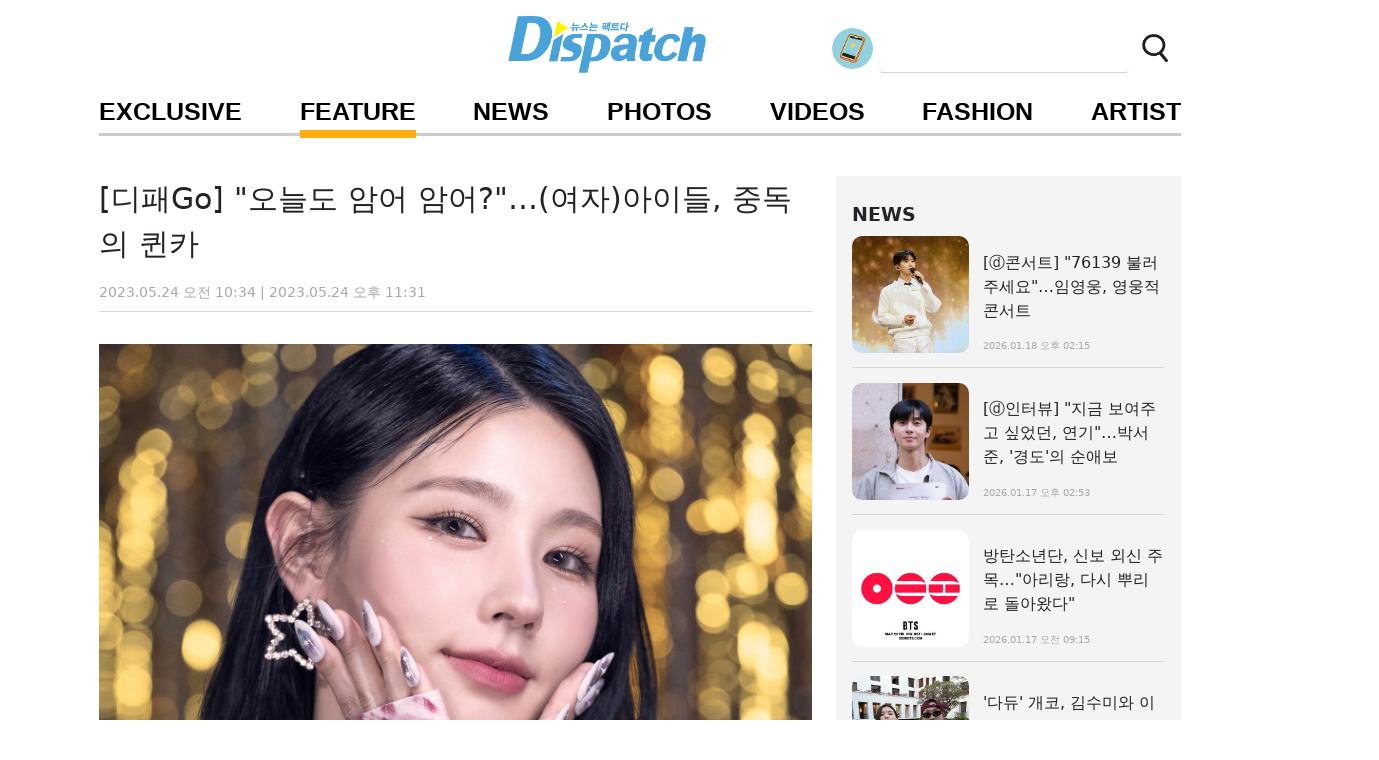

--- FILE ---
content_type: text/html; charset=utf-8
request_url: https://www.dispatch.co.kr/2250931
body_size: 29076
content:

<!DOCTYPE html>
<html lang="ko-KR" prefix="og: http://ogp.me/ns# fb: http://ogp.me/ns/fb# article: http://ogp.me/ns/article#">

<head>
  <meta charset="UTF-8">
  <meta http-equiv="Content-Type" content="text/html; charset=UTF-8" />
  <meta name="viewport" content="width=device-width, initial-scale=1, maximum-scale=1, user-scalable=no">
  <meta name="robots" content="max-image-preview:large">


  <title>[디패Go] &#34;오늘도 암어 암어?&#34;…(여자)아이들, 중독의 퀸카 | 디스패치 | 뉴스는 팩트다!</title>

  <!-- SEO -->
  <meta property="og:type" content="article" />
  <meta property="og:title" content="[디패Go] &#34;오늘도 암어 암어?&#34;…(여자)아이들, 중독의 퀸카" />
  <meta property="og:image" content="https://dispatch.cdnser.be/cms-content/uploads/2023/05/19/86151a50-dd42-4da6-8179-90f319bb74e7.jpg" />
  <link rel="image_src" href="https://dispatch.cdnser.be/cms-content/uploads/2023/05/19/86151a50-dd42-4da6-8179-90f319bb74e7.jpg" />
  <meta property="og:url" content="https://www.dispatch.co.kr/2250931" />
  <meta property="og:description" content="요즘, 자주 보이는 이모티콘♩♬♪└(^o^ ))┐┌(( ^o^)┘♩♬♪ 이게 뭐냐고요?♩♬♪└(^o^ ))┐... [더보기]" />
  <meta property="og:category" content="feature">
  <meta property="article:published_time" content="2023-05-24T01:33:52Z" />
  <meta property="article:modified_time" content="2023-05-24T14:31:59Z" />

  <meta property="og:site_name" content="디스패치 | 뉴스는 팩트다!" />
  <meta property="dd:author" content="디스패치">
  <meta property="dd:publisher" content="디스패치">
  <meta name="theme-color" content="#4398E3">

  <meta name="twitter:card" content="summary" />
  <link rel="canonical" href="https://www.dispatch.co.kr/2250931" />
  <meta property="dd:content_id" content="2250931">
  <meta property="dd:playtime" content="">
  <meta property="dd:category" content="feature">
  <meta property="dd:published_time" content="2023-05-24T10:33:52+09:00">
  <meta property="dd:modified_time" content="2023-05-24T23:31:59+09:00">
  <meta property="dd:availability" content="true">

  <!-- /SEO -->
  
<meta property="fb:pages" content="130891016978600" />
<!-- Compiled and minified CSS -->
<link rel='stylesheet' href='https://dispatch.cdnser.be/asset/css/font-awesome/4.4.0/font-awesome.min.css'/>
<!-- <meta name='dailymotion-domain-verification' content='dmqykrk684t7pqcp3' /> -->
<meta name="referrer" content="no-referrer-when-downgrade">
<link rel="stylesheet" href="https://dispatch.cdnser.be/asset/css/bootstrap/5.1.3/bootstrap.min.css"/>
<link rel="stylesheet" href="https://dispatch.cdnser.be/asset/css/bootstrap-icons/1.7.1/bootstrap-icons.min.css"/>
<script src="https://dispatch.cdnser.be/asset/js/bootstrap/5.1.3/bootstrap.bundle.min.js"></script>
<link rel="stylesheet" href="https://dispatch.cdnser.be/asset/css/lity/2.4.1/lity.min.css"/>
<link rel="stylesheet" href="https://dispatch.cdnser.be/en-dipe/asset/css/normalize.css">

<script
src="https://code.jquery.com/jquery-3.6.0.min.js"
integrity="sha256-/xUj+3OJU5yExlq6GSYGSHk7tPXikynS7ogEvDej/m4="
crossorigin="anonymous"></script>
<script type="text/javascript" src="https://dispatch.cdnser.be/asset/slick-1.8.0/slick/slick.min.js"></script>
<link rel="stylesheet" href="https://dispatch.cdnser.be/asset/fontawesome-free-6.6.0-web/css/all.min.css" />

<script src="https://dispatch.cdnser.be/asset/js/masonry/4.0.0/masonry.pkgd.min.js"></script>
<script src="https://dispatch.cdnser.be/asset/js/jquery.imagesloaded/4.1.0/imagesloaded.pkgd.min.js"></script>

<script src="https://dispatch.cdnser.be/asset/js/lity/2.4.1/lity.min.js"></script>
<script type="text/javascript" src="https://dispatch.cdnser.be/asset/js/jquery.lazy/1.7.10/jquery.lazy.min.js"></script>

<script src="https://www.instagram.com/embed.js"></script>
<script async src="https://www.tiktok.com/embed.js"></script>
<script async src="https://platform.twitter.com/widgets.js" charset="utf-8"></script>

<script type="application/ld+json">
  {
    "@context": "http://schema.org",
    "@type": "Person",
    "name": "디스패치",
    "url": "https://www.dispatch.co.kr",
    "sameAs": [
      "https://www.instagram.com/koreadispatch",
      "https://www.facebook.com/koreadispatch",
      "https://twitter.com/_koreadispatch_",
      "https://www.youtube.com/channel/UC1reoal0esOCQkomB97e9wQ",
      "https://www.tiktok.com/@dispatch_tiktok"
    ]
  }
</script>

<script type="text/javascript">
function dpGetRandIntRange(min, max){
  return Math.floor(Math.random() * (max - min + 1)) + min;
}
</script>

<!-- Google tag (gtag.js) -->
<script async src="https://www.googletagmanager.com/gtag/js?id=G-K8Y2YJWP63"></script>
<script>
  window.dataLayer = window.dataLayer || [];
  function gtag(){dataLayer.push(arguments);}
  gtag('js', new Date());

  gtag('config', 'G-K8Y2YJWP63');
</script>

<!-- Microsoft Clarity -->
<script type="text/javascript">
  (function(c,l,a,r,i,t,y){
      c[a]=c[a]||function(){(c[a].q=c[a].q||[]).push(arguments)};
      t=l.createElement(r);t.async=1;t.src="https://www.clarity.ms/tag/"+i;
      y=l.getElementsByTagName(r)[0];y.parentNode.insertBefore(t,y);
  })(window, document, "clarity", "script", "bujb5231n9");
</script>

<!-- Naver Analytics -->
<script type="text/javascript" src="https://wcs.naver.net/wcslog.js"></script>
<script type="text/javascript">

/* Naver Analytics */
if(!wcs_add) var wcs_add = {};
wcs_add["wa"] = "f5a965ee2e6190";
wcs_do();
/* /Naver Analytics */

$.ajaxSetup({ cache: false });


/* DispatchJS */
var __dispatch = __dispatch || [];
  __dispatch.push(['pageview']);
  (function() {
var u="https://analytics2.dispatch.co.kr/";
__dispatch.push(['setTrackerUrl', u+'analytics/']);
__dispatch.push(['setSiteId', 1]);
var d=document, g=d.createElement('script'), s=d.getElementsByTagName('script')[0];
g.type='text/javascript'; g.async=true; g.defer=true; g.src=u+'dispatch2.min.js'; s.parentNode.insertBefore(g,s);
  })();
/* /DispatchJS */

/* Sauron Eyes */
var __sauron = __sauron || [];
__sauron.push(['pageview']);
(function() {
var u="https://analy1.dtnnetwork.be/";
__sauron.push(['setTrackerUrl', u+'analytics/']);
var d=document, g=d.createElement('script'), s=d.getElementsByTagName('script')[0];
g.type='text/javascript'; g.async=true; g.defer=true; g.src=u+'js/sauron.js'; s.parentNode.insertBefore(g,s);
})();
/* /Sauron Eyes */


/* Facebook Pixel Code */
  !function(f,b,e,v,n,t,s)
  {if(f.fbq)return;n=f.fbq=function(){n.callMethod?
  n.callMethod.apply(n,arguments):n.queue.push(arguments)};
  if(!f._fbq)f._fbq=n;n.push=n;n.loaded=!0;n.version='2.0';
  n.queue=[];t=b.createElement(e);t.async=!0;
  t.src=v;s=b.getElementsByTagName(e)[0];
  s.parentNode.insertBefore(t,s)}(window, document,'script',
  'https://connect.facebook.net/en_US/fbevents.js');
  fbq('init', '478265189219178');
  fbq('track', 'PageView');
/* /Facebook Pixel Code */

/* TikTok Pixel */
!function (w, d, t) {
  w.TiktokAnalyticsObject=t;var ttq=w[t]=w[t]||[];ttq.methods=["page","track","identify","instances","debug","on","off","once","ready","alias","group","enableCookie","disableCookie"],ttq.setAndDefer=function(t,e){t[e]=function(){t.push([e].concat(Array.prototype.slice.call(arguments,0)))}};for(var i=0;i<ttq.methods.length;i++)ttq.setAndDefer(ttq,ttq.methods[i]);ttq.instance=function(t){for(var e=ttq._i[t]||[],n=0;n<ttq.methods.length;n++)ttq.setAndDefer(e,ttq.methods[n]);return e},ttq.load=function(e,n){var i="https://analytics.tiktok.com/i18n/pixel/events.js";ttq._i=ttq._i||{},ttq._i[e]=[],ttq._i[e]._u=i,ttq._t=ttq._t||{},ttq._t[e]=+new Date,ttq._o=ttq._o||{},ttq._o[e]=n||{};var o=document.createElement("script");o.type="text/javascript",o.async=!0,o.src=i+"?sdkid="+e+"&lib="+t;var a=document.getElementsByTagName("script")[0];a.parentNode.insertBefore(o,a)};
  ttq.load('CO13CF3C77U2472OU8PG');
  ttq.page();
}(window, document, 'ttq');
/* /TikTok Pixel */
</script>
<noscript>
/* facebook Pixed code*/
<img height="1" width="1" style="display:none" src="https://www.facebook.com/tr?id=478265189219178&ev=PageView&noscript=1"/>
/* /facebook Pixed code*/
</noscript>
  <script>

  function youtube_check(e) {
    var thumbnail = ["maxresdefault", "mqdefault", "sddefault", "hqdefault", "default"];
    var url = e.attr("src");
    if (e[0].naturalWidth === 120 && e[0].naturalHeight === 90) {
      for (var i = 0, len = thumbnail.length - 1; i < len; i++) {
        if (url.indexOf(thumbnail[i]) > 0) {
          e.attr("src", url.replace(thumbnail[i], thumbnail[i + 1]));
          break;
        }
      }
    }
  }

  $(function () {

    var windowWidth = $(window).width();
    var windowHeight = $(window).height();

    // 기사내 이미지 lazy loading
    $('.page-post-article .post-image').Lazy({
      afterLoad: function(element) {

        // 돋보기 아이콘 추가
        var imgSrc = $(element).attr('src');
        if (imgSrc.indexOf('noimage') === -1 && imgSrc) {
          $(element).closest('p').addClass('post-image-area');

          var icon_origin =
            `<div class="icon-origin">
              <a href="${imgSrc}">
                <img loading='lazy' class="" width="24" height="24" src="https://dispatch.cdnser.be/en-dipe/asset/images/icon-origin.png">
              </a>
            </div>`;

          $(element).after(icon_origin);
        }
      }
    });

    $(document).on('mousedown', '.openPhotoModal', function(evt) {

      $(document).on('mouseup mousemove', '.openPhotoModal', function handler(evt) {

        if (evt.type === 'mouseup') {

          var id = $(this).data('id');
          var slug = $(this).data('slug');
          var photos = $(this).data('photos').split(',');
          var title = $(this).data('title');
          var desc = $(this).data('desc');
          var date = $(this).data('date');
          var url = $(this).data('url');
          var provide = $(this).data('provide_name');

          var pushStateUrl = `/photo/${id}`;

          pushStateUrl = '#imageModal';
          // instaTags = desc.split(' ').map(function(t){
          //   return `<span class="m-2 insta-popup-tag">${t}</span>`
          // });

          $('#photoModal1').find('.photos-desc').html(desc.replace(/\n/g, '<br/>'));
          //$('#photoModal1').find('.photos-desc').html(desc);
          $('#photoModal1').find('.photos-date').text('');
          $('#photoModal1').find('.instagram-disp').show();
          $('#photoModal1').find('.instagram-disp a').prop('href', url);

          $('#photoModal1').find('.photo-carousel-total-page').text(photos.length);

          if (photos.length < 2) {
            $('.carousel-control-prev').hide();
            $('.carousel-control-next').hide();
          } else {
            $('.carousel-control-prev').show();
            $('.carousel-control-next').show();
          }

          var html = '';

          for (var i = 0; i < photos.length; i++) {

            if (url) {
              html += `<a href="${url}" target="_blank">`;
            }
              html += `
                <div class="carousel-item ${i === 0 ? 'active' : ''}" data-page="${i+1}" data-bs-interval="20000">
                  <img class="d-block img-fluid" style="max-height:${windowHeight - 100}px;" src="${photos[i]}" />
                  <div class="icon-origin">
                    <a href="${photos[i]}">
                      <img class="" width="24" height="24" src="https://dispatch.cdnser.be/en-dipe/asset/images/icon-origin.png">
                    </a>
                  </div>
                </div>
              `;
              if (url) {
                html += `</a>`;
              }

          }

          $('#photoCarousel').find('.carousel-inner').html(html);

          var photoModal1 = new bootstrap.Modal(document.getElementById('photoModal1'), {
            keyboard: false
          });

          history.pushState({name: 'imageModal'}, document.title, pushStateUrl);
          photoModal1.show();

          var page = $('#photoCarousel').find('.carousel-item.active').data('page');
          $('.photo-carousel-current-page').text(page);
        }
        $(document).off('mouseup mousemove', '.openPhotoModal', handler);
      });

    });

    var photoModal1 = document.getElementById('photoModal1');

    if (photoModal1) {
      photoModal1.addEventListener('hidden.bs.modal', function (event) {
        if (history.state && history.state.name === 'imageModal') {
          window.history.back();
        }
      });
    }


    $(document).on('lity:close', function(event, instance) {
      if (history.state && history.state.name === 'lity') {
        window.history.back();
      }
    });

    window.onpopstate = function(e) {
      console.log(`${JSON.stringify(e.state)} | ${location.origin} | ${location.pathname}`);

      if (!e.state && !history.state) {
        if ($('#photoModal1').hasClass('show')) {
          $('#photoModal1CloseBtn').click();
        }

        if ($('.lity').hasClass('lity-opened')) {
          $('.lity-close').click();
        }
      }
    }

    var photoCarousel = document.getElementById('photoCarousel');
    if (photoCarousel) {

      photoCarousel.addEventListener('slide.bs.carousel', function () {

        // if ( !$('#photoModal1').find('.instagram-disp').is(':visible') ) {
          $('#photoModal1CloseBtn').hide();
          $('#photoCarousel').hide();
          $('#photoModalLoading').show();
        // }

      });

      photoCarousel.addEventListener('slid.bs.carousel', function () {
        var page = $('#photoCarousel').find('.carousel-item.active').data('page');
        $('.photo-carousel-current-page').text(page);

        // if ( !$('#photoModal1').find('.instagram-disp').is(':visible') ) {

          $('#photoModal1CloseBtn').show();
          $('#photoCarousel').show();
          $('#photoModalLoading').hide();
        // }

      });
    }


    $(document).on('click', '.yt-thumbnail-img, .yt-thumbnail-play, .page-video-title, .videos-title', function(){

      var id = '';

      if ($(this).hasClass('page-video-title')) {
        id = $(this).parent().find('.yt-thumbnail').data('id');
      } else if ($(this).hasClass('main-sub-video')) {

        id = $(this).data('id');
        $('.main-sub-yt-thumbnail-active').addClass('main-sub-yt-thumbnail');
        $('.main-sub-yt-thumbnail-active').removeClass('main-sub-yt-thumbnail-active');
        $(`.thumbnail-${id}`).addClass('main-sub-yt-thumbnail-active');
        $(`.thumbnail-${id}`).removeClass('main-sub-yt-thumbnail');
        $('.videos-first-col').find('.yt-thumbnail-img').attr('src', `https://img.youtube.com/vi/${id}/maxresdefault.jpg`);
        $('.videos-first-col').find('.yt-thumbnail').data('id',id);
        $('.videos-first-col').find('.yt-thumbnail-duration-main-string').text($(`.thumbnail-${id}`).find('.yt-thumbnail-duration-string').eq(0).text());

        id = '';

      } else {
        id = $(this).parent().data('id');
      }

      if (id) {
        history.pushState({name: 'lity'}, document.title, '#video' + id);
        var lightbox = lity('//www.youtube.com/watch?v=' + id + '?autoplay=1');
      }

    });

  });

</script>
  <style>
  a {
    text-decoration: none;
  }

  body {
    font-family: -apple-system, system-ui, BlinkMacSystemFont, 'Apple Gothic', '돋움', Dotum,
      'Helvetica Neue', Helvetica, Arial, sans-serif;
  }

  textarea:hover,
  input:hover,
  textarea:active,
  input:active,
  textarea:focus,
  input:focus,
  button:focus,
  button:active,
  button:hover,
  label:focus,
  .btn:active,
  .btn.active {
    outline: none !important;
    -webkit-appearance: none;
    box-shadow: none !important;
  }

  .form-control:focus {
    border-color: #ced4da !important;
  }

  /**
  * bootstrap customizing
  */
  @media (min-width: 1400px) {
    .container, .container-lg, .container-md, .container-sm, .container-xl, .container-xxl {
      max-width: 1130px;
    }
  }

  @media (min-width: 1200px) {
    .container, .container-lg, .container-md, .container-sm, .container-xl {
      max-width: 1130px;
    }
  }

  /** arial font first */
  .arial-font-first {
    font-family: Arial, -apple-system, system-ui, BlinkMacSystemFont, 'Apple Gothic', '돋움', Dotum,
      'Helvetica Neue', Helvetica, sans-serif;
  }

  .main-sub-yt-thumbnail-active {
    border: 3px solid #FFAD0C;
    border-radius: 12px;
  }

  .main-sub-yt-thumbnail {
    border: 3px solid #ffffff;
    border-radius: 12px;
  }

  /**
    * for desktop, pc.
    */
  @media only screen and (min-width: 992px) {
    .nav {
      font-family: Arial, -apple-system, system-ui, BlinkMacSystemFont, 'Apple Gothic', '돋움', Dotum,
        'Helvetica Neue', Helvetica, sans-serif;
      font-weight: 700;
      font-size: 1.5625em;
      font-style: normal;
      border-bottom: 3px solid #cccccc;
    }

    .nav-underlines .nav-link-dp.active,
    .nav-underlines .show > .nav-link-dp > span {
      border-bottom: 3px solid #ffad0e;
      box-shadow: 0 5px #ffad0e;
    }

    /* ------------------------------------------------- */
    /* Banner Images :: Carousel */
    /* ------------------------------------------------- */

    .banner-img0,
    .banner-img4,
    .banner-img1,
    .banner-img2,
    .banner-img3 {
      position: relative;
      min-height: 740px;
      background-size: cover;
      background-repeat: no-repeat;
      background: #757575;
    }

    #banner-desc0,
    #banner-desc4,
    #banner-desc3,
    #banner-desc2,
    #banner-desc1 {
      display: -webkit-box;
      position: absolute;
      bottom: 1.4em;
      color: #fff;
      font-size: 1.3em;
      font-weight: 600;
      left: 0;
      right: 0;
      margin-left: 2rem;
      margin-right: 2rem;
      text-align: center;
      /* max-width: 70%; */
    }

    .slick-active #banner-desc0,
    .slick-active #banner-desc4,
    .slick-active #banner-desc3,
    .slick-active #banner-desc2,
    .slick-active #banner-desc1 {
      display: -webkit-box;
    }

    .banner-desc-box {
      background-color: rgb(0, 0, 0, 0.2);
      width: 100%;
      padding: 15px;
      word-wrap: break-word;
      max-height: 3.9em;
      text-overflow: ellipsis;
      overflow: hidden;
      display: -webkit-box;
      -webkit-line-clamp: 2;
      -webkit-box-orient: vertical;
      font-size: 1.5rem;
    }

    .banner-button-area {
      background-color: #eaeef2;
      padding: 0.5em;
    }

    .banner-button-area a.btn {
      color: #606060;
      height: 43px;
      /* margin: 0.4em; */
      /* padding: 0.5rem 2rem 0.5rem 2rem; */
      font-size: 1.3rem;
      word-wrap: break-word;
      text-overflow: ellipsis;
      overflow: hidden;
      display: -webkit-box;
      -webkit-line-clamp: 1;
      -webkit-box-orient: vertical;
      }

    .exclusive-badge {
      position: absolute;
      top: 1rem;
      left: -0.4rem;
      font-weight: 500;
      font-size: 1.2rem;
      padding: 0.4rem 1.4rem 0.4rem 1.4rem;
      color: #ffffff;
      background-color: #3993ff;
      z-index: 99;
    }

    .exclusive-badge-for-post {
      font-weight: 500;
      font-size: 1.2rem;
      padding: 0.4rem 1.4rem 0.4rem 1.4rem;
      color: #ffffff;
      background-color: #3993ff;
      z-index: 99;
    }

    .top-stories-badge {
      font-size: 1.4rem;
    }

    .top-stories-title {
      font-size: 1.6rem;
    }

    .top-stories-writer {
      font-size: 1.2rem;
      color: #7389a3;
      background-color: #f9f9f9;
    }

    .top-stories-date {
      font-size: 1rem;
      color: #a8a8a8;
      font-weight: 400;
    }

    .left-col-padding {
      padding-right: 1.5rem;
    }

    .thumb-post-col {
      width: 130px;
      height: 130px;
    }

    .thumb-title {
      font-size: 1.5rem;
      padding-left: 0.5rem;
    }

    .dicon-main-title {
      font-size: 1.2rem;
    }

    .thumb-date {
      font-size: 1.15rem;
      color: #a8a8a8;
      font-weight: 400;
      padding-left: 0.5rem;
    }

    .photos-title {
      font-size: 1.6rem;
      font-weight: 500;
      white-space: normal;
    }

    .videos-first-title {
      font-size: 1.6rem;
      word-break: break-word;
    }

    .videos-title {
      font-size: 1.125em;
      cursor: pointer;
      word-break: break-all;
      padding-left: 0 !important;
      overflow: hidden;
      text-overflow: ellipsis;
      display: -webkit-box;
      -webkit-line-clamp: 2;
      -webkit-box-orient: vertical;
      word-wrap: break-word;
      cursor: pointer;
    }

    .artist-detail-page {
      max-width: 870px;
    }

    .artist-background {
      max-width: 870px;
      margin-left: auto;
      margin-right: auto;
    }

    .sidepanel {
      display: none;
    }

    .insta-tag {
      font-size: 1.25rem;
      font-weight: 400;
      color: #7389a3;
      word-wrap: break-word;
      text-overflow: ellipsis;
      overflow: hidden;
      display: -webkit-box;
      -webkit-line-clamp: 1;
      -webkit-box-orient: vertical;
    }

    .insta-tag-2 {
      font-size: 1.25rem;
      font-weight: 400;
      color: #7389a3;
      word-wrap: break-word;
      text-overflow: ellipsis;
      overflow: hidden;
      display: -webkit-box;
      -webkit-line-clamp: 2;
      -webkit-box-orient: vertical;
    }

    .main-insta-title {
      font-size: 1.0625em;
      margin: 0.2em 0 0.2em 0;
      font-weight: 400;
      color: #7389a3;
      word-wrap: break-word;
      text-overflow: ellipsis;
      overflow: hidden;
      display: -webkit-box;
      -webkit-line-clamp: 1;
      -webkit-box-orient: vertical;
    }

    .main-insta-title-2 {
      font-size: 1.0625em;
      margin: 0.2em 0 0.2em 0;
      font-weight: 400;
      color: #7389a3;
      word-wrap: break-word;
      text-overflow: ellipsis;
      overflow: hidden;
      display: -webkit-box;
      -webkit-line-clamp: 2;
      -webkit-box-orient: vertical;
    }

    .insta-popup-tag {
      background-color: black;
      font-size: 1.1rem;
      padding: 0.5rem;
      word-break: break-word;
      line-height: 2rem;
    }

    .photo-carousel-wrapper {
      position: relative;
    }

    .photo-carousel {
      overflow-x: scroll;
      white-space: nowrap;
      padding-bottom: 1.5em;
      scroll-behavior: smooth;
    }

    .photo-carousel::-webkit-scrollbar {
      height: 5px;
      background-color: #bababa;
    }

    .photo-carousel::-webkit-scrollbar-thumb {
      background: #000;
    }

    .photo-carousel-inline {
      width: 80%;
      vertical-align: top;
    }

    .photo-carousel-img {
      min-height: 650px;
      max-height: 650px;
      width: 100%;
      object-fit: cover;
      object-position: top;
    }

    .artist-carousel-wrapper {
      position: relative;
    }

    .artist-carousel {
      overflow-x: scroll;
      white-space: nowrap;
      scroll-behavior: smooth;
      padding-bottom: 40px;
    }

    .artist-carousel::-webkit-scrollbar {
      height: 5px;
      background-color: #bababa;
    }

    .artist-carousel::-webkit-scrollbar-thumb {
      background: #000;
    }

    .artist-carousel-inline {
      width: 36%;
    }

    .video-carousel::-webkit-scrollbar {
      height: 5px;
      background-color: #bababa;
    }

    .video-carousel::-webkit-scrollbar-thumb {
      background: #000;
    }

    .page-post-title {
      font-size: 1.875rem;
      font-weight: 500;
    }

    .post-writer {
      font-size: 0.9375rem;
    }

    .post-date {
      font-size: 0.875rem;
    }

    .page-photo-title {
      font-size: 1rem;
      font-weight: 500;
    }

    .page-photo-sub-title {
      font-size: 0.9375rem;
    }

    .page-photo-date {
      font-size: 0.8rem;
    }

    .page-video-title {
      font-size: 1.25rem;
      cursor: pointer;
      word-break: break-all;
      -webkit-line-clamp: 2;
      -webkit-box-orient: vertical;
      word-wrap: break-word;
      overflow: hidden;
      text-overflow: ellipsis;
      display: -webkit-box;
    }

    .page-video-date {
      font-size: 1.0625rem;
      color: #a8a8a8;
    }

    .photo-carousel .slick-active img {
      filter: brightness(100%) !important;
    }

    .photo-carousel .slick-slide img {
      filter: brightness(25%);
    }

    .artist-carousel .slick-active img {
      filter: brightness(100%) !important;
    }

    .artist-carousel .slick-slide img {
      filter: brightness(25%);
    }

    .page-sub-title {
      font-size: 1.1875rem;
      font-weight: 600;
    }

    .page-top-stories-title {
      font-size: 1.25rem;
    }

    .page-top-stories-date {
      font-size: 1.0625rem;
      color: #a8a8a8;
      font-weight: 400;
    }

    .artist-title {
      font-size: 1rem;
      font-weight: 500;
    }

    .artist-detail-title {
      font-size: 4rem;
      font-weight: 600;
    }

    .artist-detial-sub-title {
      font-size: 2.6rem;
      font-weight: 600;
    }

    .artist-detail-name-position {
      position: relative;
      top: 4rem;
      padding: 0.8rem;
    }

    .icon-photo-1x,
    .icon-photo-2x {
      position: absolute;
      left: 10px;
      bottom: 10px;
    }

    .icon-photo-1x img,
    .icon-photo-2x img {
      width: 24px;
      height: 24px;
    }

    .delimiter-gray-line {
      border-top: 1px solid #d8d8d8;
      width: 100%;
      height: 1px;
      margin-top: 0.9em;
      margin-bottom: 0.9em;
    }

    .banner-carousel-wrapper {
      width: 100%;
      max-height: 740px;
      position: relative;
      overflow: hidden;
      background: rgba(0, 0, 0, 1);
    }

    .section-title {
      font-size: 1.875rem;
      font-weight: 600;
      line-height: 0.7em;
      font-family: Arial, -apple-system, system-ui, BlinkMacSystemFont, 'Apple Gothic', '돋움', Dotum,
        'Helvetica Neue', Helvetica, sans-serif;
    }

    .more-text {
      font-size: 1.25rem;
      color: #959595;
      line-height: 0.7em;
    }

    .head-feature-title {
      font-size: 1.25rem;
      line-height: 1.3em;
      word-wrap: break-word;
      text-overflow: ellipsis;
      overflow: hidden;
      display: -webkit-box;
      -webkit-line-clamp: 3;
      -webkit-box-orient: vertical;
    }

    .head-feature-date {
      font-size: 0.94rem;
      color: #a8a8a8;
      position: absolute;
      bottom: 0px;
    }

    .head-feature-img-box {
      width: 170px;
      height: 170px;
    }

    .head-feature-badge {
      font-size: 0.9375rem;
      font-weight: 600;
      padding: 0.2rem 0.3rem 0.2rem 0.3rem;
      color: #ffffff;
      background-color: #3993ff;
      border-radius: 5px;
    }

    .head-news-title {
      font-size: 1.25em;
      line-height: 1.3em;
      word-wrap: break-word;
      text-overflow: ellipsis;
      overflow: hidden;
      display: -webkit-box;
      -webkit-line-clamp: 3;
      -webkit-box-orient: vertical;
    }

    .head-news-date {
      font-size: 0.94rem;
      color: #a8a8a8;
      position: absolute;
      bottom: 0px;
    }

    .head-news-img-box {
      width: 170px;
      height: 170px;
    }

    .head-photos-title {
      font-size: 1.125rem;
      line-height: 1.3em;
      min-height: 3.9em;
      word-wrap: break-word;
      text-overflow: ellipsis;
      overflow: hidden;
      display: -webkit-box;
      -webkit-line-clamp: 3;
      -webkit-box-orient: vertical;
    }

    .head-photos-badge {
      font-size: 0.9375rem;
      font-weight: 600;
      padding: 0.2rem 0.5rem 0.2rem 0.5rem;
      color: #ffffff;
      background-color: #3993ff;
      border-radius: 5px;
    }

    .head-photos-date {
      font-size: 0.94rem;
      color: #a8a8a8;
    }

    .head-exclusive-title {
      font-size: 1.125rem;
      line-height: 1.3em;
      word-wrap: break-word;
      text-overflow: ellipsis;
      overflow: hidden;
      display: -webkit-box;
      -webkit-line-clamp: 3;
      -webkit-box-orient: vertical;
    }

    .head-exclusive-date {
      font-size: 0.94rem;
      color: #a8a8a8;
    }

    .list-news-title {
      font-size: 1.25rem;
      line-height: 1.3em;
      word-wrap: break-word;
      text-overflow: ellipsis;
      overflow: hidden;
      display: -webkit-box;
      -webkit-line-clamp: 3;
      -webkit-box-orient: vertical;
    }

    .list-news-date {
      font-size: 1.125rem;
      color: #a8a8a8;
      position: absolute;
      bottom: 0px;
    }

    .list-news-img-box {
      width: 198px;
      height: 198px;
    }

    .social-links i.fa-lg {
      margin-right: 0.4rem;
      margin-left: 0.4rem;
      margin-bottom: 3px;
      border: 2px #dee2e6 solid;
      border-radius: 50%;
      height: 42px;
      width: 42px;
      line-height: 22px;
      text-align: center;
      padding: 0.5rem;
      color: black;
      font-size: 1.7em;
    }

    .footer-title {
      color: #222425;
      font-size: 0.75rem;
      font-weight: 300;
      font-style: normal;
      /* color: #434343; */
    }

    .footer-fix-area {
      background-color: #f9f9f9;
      height: 146px;
    }

    .footer-fix-copyright {
      color: #7389a3;
      font-size: 0.75rem;
      font-weight: 300;
    }

    .footer-fix-links {
      color: #7389a3;
      font-size: 0.9375em;
      font-weight: 400;
    }

    .col-lg-7-main {
      width: 56%;
    }

    .col-lg-5-main {
      width: 44%;
    }

    .artist-subtitle {
      color: #3b7bfe;
      font-size: 2.1875rem;
      line-height: 1rem;
      font-weight: 600;
    }

    .artist-artist-name {
      font-size: 1.5625rem;
    }

    .artist-title {
      font-size: 1.5625rem;
      /* font-size: 0.7rem; */
      font-weight: 500;
    }

    .yt-thumbnail-play {
      background: rgba(0, 0, 0, 0.55);
      width: 88px;
      height: 63px;
      border-radius: 25%;
      padding-top: 15px;
      padding-left: 4px;
      position: absolute;
      margin: 0 auto;
      top: 50%;
      left: 43%;
      -webkit-transform: translateY(-50%);
      -ms-transform: translateY(-50%);
      transform: translateY(-50%);
    }

    .yt-thumbnail-play-sm {
      width: 49px;
      height: 35px;
      padding-top: 10px;
      left: 38%;
    }

    .yt-thumbnail-play-button {
      width: 0;
      height: 0;
      border-style: solid;
      border-width: 15px 0 15px 28px;
      border-color: transparent transparent transparent #ffffff;
      margin: 0 auto;
    }


    .yt-thumbnail-duration-string {
      color: white;
      margin: 0 auto;
      font-size: 1.8125rem;
      line-height: 2.3rem;
      position: absolute;
      right: 12px;
      bottom: 10px;
      background-color: rgba(0, 0, 0, 0.75);
      border-radius: 5px;
      padding: 0px 5px 0px 5px;
    }

    .yt-thumbnail-duration-main-string {
      font-size: 1.75rem;
    }

    .yt-thumbnail-duration-string-sm {
      font-size: 0.8125rem;
      line-height: 1.3em;
      right: 5px;
      bottom: 5px;
    }

    .yt-thumbnail-duration-string-page-post {
      font-size: 1.0625rem;
      line-height: 1.3em;
      right: 10px;
      bottom: 10px;
    }

    .yt-thumbnail-play-button-sm {
      border-width: 7px 0 7px 16px !important;
    }

    .page-post-font {
      font-size: 1.125rem;
    }

    .page-sub-area {
      background-color: #F4F4F4;
    }

    .page-post-news-area .title {
      font-size: 1rem;
      word-wrap: break-word;
      text-overflow: ellipsis;
      overflow: hidden;
      display: -webkit-box;
      -webkit-line-clamp: 3;
      -webkit-box-orient: vertical;
    }

    .page-post-news-area .date {
      font-size: 0.625rem;
      color: #a8a8a8;
      position: absolute;
      bottom: 0px;
    }

    .page-post-photo-area .photo-badge {
      font-size: 0.6875rem;
      word-wrap: break-word;
      color: #3993ff;
    }

    .page-post-photo-area .title {
      font-size: 0.6875rem;
      word-wrap: break-word;
      text-overflow: ellipsis;
      overflow: hidden;
      display: -webkit-box;
      -webkit-line-clamp: 3;
      -webkit-box-orient: vertical;
    }

    .page-post-photo-area .date {
      font-size: 0.625rem;
      color: #a8a8a8;
    }

    .page-post-more-text {
      font-size: 0.875rem;
      padding-top: 3px;
    }

    .page-post-video-area .title {
      font-size: 1.0625rem;
      word-wrap: break-word;
      text-overflow: ellipsis;
      overflow: hidden;
      display: -webkit-box;
      -webkit-line-clamp: 3;
      -webkit-box-orient: vertical;
    }

    .page-post-video-area .date {
      font-size: 0.6875rem;
      color: #a8a8a8;
    }

    .search-input {
      background-image: url(https://dispatch.cdnser.be/www-renewal-2022/asset/images/mb-icon-search.png);
      background-position: 15px center;
      background-repeat: no-repeat;
      padding-left: 40px;
      box-sizing: border-box;
      filter: drop-shadow(0px 0px 4px rgba(0,0,0,0.2));
      border-radius: 20px;
      border: 0px;
      font-size: 1.5625rem;
    }

    .search-input1 {
      font-size: 1.5625rem;
      max-width: 250px;
      border-top: 0px;
      border-left: 0px;
      border-right: 0px;
    }

    .main-logo-margin-left {
      margin-left: 250px;
    }

    .slick-next {
      right: 3rem;
    }

    .slick-prev {
      left: 3rem;
    }

    .slick-prev:before {
      content: url(https://dispatch.cdnser.be/www-renewal-2022/asset/images/arrows-left.png);
      color: white;
      opacity: 1;
    }

    .slick-next:before {
      content: url(https://dispatch.cdnser.be/www-renewal-2022/asset/images/arrows-right.png);
      color: white;
      opacity: 1;
    }

    .main-photo-cropped {
      position: relative;
      background-position: center top;
      background-repeat: no-repeat;
      background-size: cover;
      aspect-ratio: 10 / 11.5;
      padding-top: 115%;
    }

  }

  /* end for pc */

  /**
    * for mobile devices
    */
  @media only screen and (max-width: 991.98px) {
    .nav {
      font-family: -apple-system, system-ui, BlinkMacSystemFont, 'Apple Gothic', '돋움', Dotum,
        'Helvetica Neue', Helvetica, Arial, sans-serif;
      /* font-size: 12.6px; */
      font-size: 0.875rem;
      font-weight: 600;
      font-style: normal;
      /* border-bottom: 1px solid #CCCCCC; */
      padding-bottom: 0.25rem;
    }

    .nav-mobile-topline {
      width: 100%;
      border-bottom: 1px solid #cccccc;
      margin: 0 auto;
      bottom: 1px;
    }

    .nav-mobile-underline {
      width: 100%;
      position: absolute;
      left: 0;
      right: 0;
      border-bottom: 1px solid #cccccc;
      margin: 0 auto;
      bottom: 1px;
    }

    .nav-scroller {
      position: relative;
      z-index: 2;
      /* height: 2.75rem; */
      overflow-y: hidden;
    }

    .nav-scroller .nav {
      display: flex;
      flex-wrap: nowrap;
      /* padding-bottom: 1rem; */
      margin-top: -1px;
      overflow-x: auto;
      overflow-y: hidden;
      text-align: center;
      white-space: nowrap;
      -webkit-overflow-scrolling: touch;
      -ms-overflow-style: none;
    }

    .nav-scroller .nav-link {
      padding-top: 0.75rem;
      padding-bottom: 0.75rem;
      font-size: 0.875rem;
    }

    .nav-scroller .nav::-webkit-scrollbar {
      display: none;
    }

    .nav-underlines .nav-link-dp.active span,
    .nav-underlines .show > .nav-link-dp > span {
      /* border-bottom: 3px solid #ffad0e; */
      /* box-shadow: 0 2px #ffad0e; */
      /* padding-bottom: 0.2rem; */
      color: #ffad0e;
    }

    .sidepanel {
      width: 100%;
      height: 100%;
      position: fixed;
      top: 0;
      left: 0;
      /* top layer */
      z-index: 9999;
      animation: animateleft 0.1s;
      overflow: auto;
      /* box-shadow: 0 2px 5px 0 rgb(0 0 0 / 16%), 0 2px 10px 0 rgb(0 0 0 / 12%); */
    }

    @-webkit-keyframes animateleft {
      from {
        left: -300px;
        opacity: 0;
      }
      to {
        left: 0;
        opacity: 1;
      }
    }
    @keyframes animateleft {
      from {
        left: -300px;
        opacity: 0;
      }
      to {
        left: 0;
        opacity: 1;
      }
    }

    .exclusive-badge {
      position: absolute;
      top: 0.8rem;
      left: -0.4rem;
      font-weight: 500;
      font-size: 0.8rem;
      padding: 0.18rem 1rem 0.18rem 1rem;
      color: #ffffff;
      background-color: #3993ff;
      z-index: 99;
    }

    .exclusive-badge-for-post {
      font-weight: 500;
      font-size: 0.8rem;
      padding: 0.35rem 1rem 0.35rem 1rem;
      color: #ffffff;
      background-color: #3993ff;
      z-index: 99;
    }

    .top-stories-badge {
      font-size: 0.9rem;
    }

    .top-stories-title {
      font-size: 1.1875em;
      line-height: 1.2em;
    }

    .top-stories-writer {
      font-size: 0.8em;
      color: #6e7b9a;
      background-color: #f9f9f9;
    }

    .top-stories-date {
      font-size: 0.7rem;
      color: #a8a8a8;
      font-weight: 400;
    }

    .thumb-post-col {
      width: 90px;
      height: 90px;
    }

    .thumb-title {
      padding-left: 0.5rem;
      margin-top: -0.2rem;
      line-height: 1.3em;
      overflow: hidden;
      text-overflow: ellipsis;
      display: -webkit-box;
      -webkit-line-clamp: 3;
      -webkit-box-orient: vertical;
      word-wrap: break-word;
      height: 3.9em;
    }

    .dicon-main-title {
      line-height: 1.3em;
      height: 3.9em;
    }

    .thumb-date {
      font-size: 0.7rem;
      color: #a8a8a8;
      font-weight: 400;
      padding-left: 0.5rem;
    }

    .mobile-col-background {
      background-color: #f1f1f1;
    }

    .mobile-top-margin {
      margin-top: 2rem;
    }

    .mobile-left-right-margin {
      margin-left: 0.6rem;
      margin-right: 0.6rem;
    }

    .mobile-pading-zero {
      padding: 0px;
    }

    .mobile-pading-1 {
      padding-right: .75rem;
      padding-left: .75rem;
    }

    .mobile-pading-2 {
      padding-right: 1.5rem;
      padding-left: 1.5rem;
    }

    .photos-title {
      font-size: 1rem;
      font-weight: 500;
      white-space: normal;
    }

    .photos-desc,
    .photos-date {
      font-size: 0.8rem;
    }

    .modal-photos-title {
      font-size: 1.2rem;
      font-weight: 500;
    }

    .modal-photos-desc,
    .modal-photos-date {
      font-size: 1rem;
    }

    .videos-first-title {
      font-size: 1.3rem;
      line-height: 1.2em;
      word-break: break-word;
      overflow: hidden;
      text-overflow: ellipsis;
      display: -webkit-box;
      -webkit-line-clamp: 2; /* 라인수 */
      -webkit-box-orient: vertical;
      word-wrap: break-word;
      height: 2.4em;
    }

    .videos-title {
      font-size: 0.875em;
      line-height: 1.2em;
      padding-left: 0 !important;
      overflow: hidden;
      text-overflow: ellipsis;
      display: -webkit-box;
      -webkit-line-clamp: 2;
      -webkit-box-orient: vertical;
      word-wrap: break-word;
      word-break: break-all;
      cursor: pointer;
      margin-top: 0.5em;
    }

    .insta-tag {
      font-size: 0.8125rem;
      /* font-weight: 100; */
      padding-left: 0.2em;
      color: #7389a3;
      word-wrap: break-word;
      text-overflow: ellipsis;
      overflow: hidden;
      display: -webkit-box;
      -webkit-line-clamp: 1;
      -webkit-box-orient: vertical;
    }

    .insta-tag-2 {
      font-size: 0.8125rem;
      /* font-weight: 100; */
      padding-left: 0.2em;
      color: #7389a3;
      word-wrap: break-word;
      text-overflow: ellipsis;
      overflow: hidden;
      display: -webkit-box;
      -webkit-line-clamp: 2;
      -webkit-box-orient: vertical;
    }

    .insta-popup-tag {
      background-color: black;
      font-size: 0.85rem;
      padding: 0.2rem;
      word-break: break-word;
    }

    .photo-carousel {
      overflow-x: scroll;
      white-space: nowrap;
      padding-bottom: 1.5em;
      scroll-behavior: smooth;
    }

    .photo-carousel::-webkit-scrollbar {
      height: 3px;
      background-color: #bababa;
    }

    .photo-carousel::-webkit-scrollbar-thumb {
      background: #000;
    }

    .photo-carousel-inline {
      width: 80%;
      vertical-align: top;
    }

    .photo-carousel-img {
      height: 375px;
      width: 100%;
      object-fit: cover;
      object-position: top;
    }

    .artist-carousel-wrapper {
      position: relative;
    }

    .artist-carousel {
      overflow-x: scroll;
      white-space: nowrap;
      scroll-behavior: smooth;
      padding-bottom: 20px;
    }

    .artist-carousel::-webkit-scrollbar {
      height: 3px;
      background-color: #bababa;
    }

    .artist-carousel::-webkit-scrollbar-thumb {
      background: #000;
    }

    .artist-carousel-inline {
      width: 42%;
    }

    .video-carousel {
      margin-left: 1.5em;
    }

    .video-carousel::-webkit-scrollbar {
      height: 5px;
      background-color: #bababa;
    }

    .video-carousel::-webkit-scrollbar-thumb {
      background: #000;
    }

    .page-post-title {
      font-size: 1.5625rem;
      font-weight: 500;
      line-height: 1.25em;
    }

    .post-writer {
      font-size: 0.75rem;
    }

    .post-date {
      font-size: 0.75rem;
    }

    .page-photo-title {
      font-size: 0.75rem;
      font-weight: 500;
    }

    .page-photo-sub-title {
      font-size: 0.75rem;
    }

    .page-photo-date {
      font-size: 0.6rem;
    }

    .page-video-title {
      font-size: 1.125rem;
      word-break: break-all;
      cursor: pointer;
      -webkit-line-clamp: 2;
      -webkit-box-orient: vertical;
      word-wrap: break-word;
      overflow: hidden;
      text-overflow: ellipsis;
      display: -webkit-box;
    }

    .page-video-date {
      font-size: 0.7rem;
      color: #a8a8a8;
    }

    .page-post-font {
      font-size: 0.9375rem;
    }

    .page-sub-title {
      font-size: 1.1875rem;
      font-weight: 600;
    }

    .page-top-stories-title {
      font-size: 1.0625rem;
      line-height: 1.25rem;
    }

    .page-top-stories-date {
      font-size: 0.6875em;
      color: #a8a8a8;
      font-weight: 400;
    }

    .artist-artist-name {
      font-size: 0.9rem;
    }

    .artist-title {
      font-size: 1.1875rem;
      font-weight: 500;
    }

    .artist-detail-name-position {
      position: relative;
      top: -2rem;
      padding: 0.8rem;
    }

    .icon-photo-1x {
      position: absolute;
      left: 5px;
      bottom: 5px;
    }

    .icon-photo-2x {
      position: absolute;
      left: 10px;
      bottom: 10px;
    }

    .icon-photo-1x img {
      width: 18px;
      height: 18px;
    }

    .icon-photo-2x img {
      width: 24px;
      height: 24px;
    }

    .section-title {
      font-size: 1.25em;
      font-weight: 600;
      font-family: Arial, -apple-system, system-ui, BlinkMacSystemFont, 'Apple Gothic', '돋움', Dotum,
        'Helvetica Neue', Helvetica, sans-serif;
      line-height: 1;
    }

    .section-title.mb-sizeup {
      font-size: 1.8125em;
    }

    .delimiter-gray-line {
      border-top: 1px solid #d8d8d8;
      width: 100%;
      height: 1px;
      margin-top: .725rem;
      margin-bottom: .5rem;
    }

    #banner-desc4,
    #banner-desc0,
    #banner-desc3,
    #banner-desc2,
    #banner-desc1 {
      display: -webkit-box;
      position: absolute;
      bottom: 1.4em;
      color: #fff;
      font-size: 1.3em;
      font-weight: 600;
      left: 0;
      right: 0;
      margin-left: 2rem;
      margin-right: 2rem;
      text-align: center;
      display: -webkit-box;
    }

    .banner-desc-box {
      background-color: rgb(0, 0, 0, 0.2);
      width: 100%;
      padding: 15px;
      word-wrap: break-word;
      max-height: 3.9em;
      text-overflow: ellipsis;
      overflow: hidden;
      display: -webkit-box;
      -webkit-line-clamp: 2;
      -webkit-box-orient: vertical;
    }

    .banner-carousel-wrapper {
      width: 100%;
      max-height: 599px;
      position: relative;
      overflow: hidden;
      background: rgba(0, 0, 0, 1);
    }

    .banner-img {
      min-height: 599px;
    }

    .banner-button-area {
      background-color: #eaeef2;
      padding: 0.5em;
    }

    .banner-button-area a.btn {
      color: #606060;
      height: 33px;
      /* margin: 0.5em; */
      /* padding: 0.25rem 0.5rem; */
      font-size: 0.85em;
      word-wrap: break-word;
      text-overflow: ellipsis;
      overflow: hidden;
      display: -webkit-box;
      -webkit-line-clamp: 1;
      -webkit-box-orient: vertical;
    }

    .banner-button-area img.mheight_18 {
      height: 18px;
    }

    .banner-button-area img.mheight_24 {
      height: 24px;
    }

    .more-text {
      font-size: 0.9375rem;
      color: #959595;
    }

    .head-feature-title {
      font-size: 0.9375rem;
      line-height: 1.3em;
      word-wrap: break-word;
      text-overflow: ellipsis;
      overflow: hidden;
      display: -webkit-box;
      -webkit-line-clamp: 3;
      -webkit-box-orient: vertical;
    }

    .head-feature-date {
      font-size: 0.6875rem;
      color: #a8a8a8;
      position: absolute;
      bottom: 0px;
      line-height: 0.9;
    }

    .head-feature-img-box {
      width: 128px;
      height: 128px;
    }

    .head-feature-badge {
      font-size: 0.6875rem;
      font-weight: 600;
      padding: 0.2rem 0.3rem 0.2rem 0.3rem;
      color: #ffffff;
      background-color: #3993ff;
      border-radius: 5px;
    }

    .head-news-title {
      font-size: 0.9375rem;
      line-height: 1.3em;
      word-wrap: break-word;
      text-overflow: ellipsis;
      overflow: hidden;
      display: -webkit-box;
      -webkit-line-clamp: 3;
      -webkit-box-orient: vertical;
    }

    .head-news-date {
      font-size: 0.6875rem;
      color: #a8a8a8;
      position: absolute;
      bottom: 0px;
      line-height: 0.9;
    }

    .head-news-img-box {
      width: 128px;
      height: 128px;
    }

    .head-photos-title {
      font-size: 0.9375em;
      line-height: 1.3em;
      word-wrap: break-word;
      text-overflow: ellipsis;
      overflow: hidden;
      display: -webkit-box;
      -webkit-line-clamp: 2;
      -webkit-box-orient: vertical;
    }

    .head-photos-badge {
      font-size: 0.6875rem;
      font-weight: 600;
      padding: 0.2rem 0.3rem 0.2rem 0.3rem;
      color: #ffffff;
      background-color: #3993ff;
      border-radius: 5px;
    }

    .head-photos-date {
      font-size: 0.625em;
      color: #a8a8a8;
    }

    .head-exclusive-title {
      font-size: 0.9375em;
      line-height: 1.3em;
      word-wrap: break-word;
      text-overflow: ellipsis;
      overflow: hidden;
      display: -webkit-box;
      -webkit-line-clamp: 3;
      -webkit-box-orient: vertical;
    }

    .head-exclusive-date {
      font-size: 0.6875em;
      color: #a8a8a8;
    }

    .social-links i.fa-lg {
      margin-right: 0.25rem;
      margin-left: 0.25rem;
      margin-bottom: 3px;
      border: 2px #dee2e6 solid;
      border-radius: 50%;
      height: 32px;
      width: 32px;
      line-height: 16px;
      text-align: center;
      padding-top: 0.37rem;
      color: black;
    }

    .social-links-sidebar i.fa-lg {
      margin-right: 0.2rem;
      margin-left: 0.2rem;
      height: 40px;
      width: 40px;
      line-height: 20px;
      font-size: 1.3em;
      margin-bottom: 3px;
      border: 2px #dee2e6 solid;
      border-radius: 50%;
      text-align: center;
      padding: 0.5rem;
      color: black;
    }

    .footer-title {
      color: #222425;
      font-size: 0.5625em;
      font-weight: 300;
      font-style: normal;
      /* color: #434343; */
    }

    .footer-fix-area {
      background-color: #f9f9f9;
      height: 75px;
    }

    .footer-fix-copyright {
      color: #7389a3;
      font-size: 0.5625em;
      font-weight: 300;
    }

    .footer-fix-links {
      color: #7389a3;
      font-size: 0.6875em;
      font-weight: 300;

    }

    .main-insta-title {
      font-size: 0.8125em;
      margin: 0.2em 0 0.2em 0;
      font-weight: 400;
      color: #7389a3;
      word-wrap: break-word;
      text-overflow: ellipsis;
      overflow: hidden;
      display: -webkit-box;
      -webkit-line-clamp: 1;
      -webkit-box-orient: vertical;
    }

    .main-insta-title-2 {
      font-size: 0.8125em;
      margin: 0.2em 0 0.2em 0;
      font-weight: 400;
      color: #7389a3;
      word-wrap: break-word;
      text-overflow: ellipsis;
      overflow: hidden;
      display: -webkit-box;
      -webkit-line-clamp: 2;
      -webkit-box-orient: vertical;
    }

  .list-news-title {
      font-size: 1.125rem;
      line-height: 1.3em;
      word-wrap: break-word;
      text-overflow: ellipsis;
      overflow: hidden;
      display: -webkit-box;
      -webkit-line-clamp: 3;
      -webkit-box-orient: vertical;
    }

    .list-news-date {
      font-size: 0.6875rem;
      color: #a8a8a8;
      position: absolute;
      bottom: 0px;
    }

    .list-news-img-box {
      width: 128px;
      height: 128px;
    }

    .artist-subtitle {
      color: #3b7bfe;
      font-size: 1.375rem;
      line-height: 1rem;
      font-weight: 600;
    }

    .yt-thumbnail-play {
      background: rgba(0, 0, 0, 0.55);
      width: 58px;
      height: 42px;
      border-radius: 50px;
      padding-top: 11px;
      padding-left: 2px;
      position: absolute;
      margin: 0 auto;
      top: 50%;
      left: 43%;
      -webkit-transform: translateY(-50%);
      -ms-transform: translateY(-50%);
      transform: translateY(-50%);
    }

    .yt-thumbnail-play-sm {
      width: 27px;
      height: 20px;
      padding-top: 5px;
      left: 43%;
    }

    .yt-thumbnail-play-button {
      width: 0;
      height: 0;
      border-style: solid;
      border-width: 10px 0 10px 18px;
      border-color: transparent transparent transparent #ffffff;
      margin: 0 auto;
    }


    .yt-thumbnail-duration-string {
      color: white;
      margin: 0 auto;
      font-size: 1.0625rem;
      position: absolute;
      right: 12px;
      bottom: 10px;
      background-color: rgba(0, 0, 0, 0.75);
      border-radius: 5px;
      padding: 0px 5px 0px 5px;
    }

    .yt-thumbnail-duration-main-string {
      font-size: 1.0625rem;
    }

    .yt-thumbnail-duration-string-sm {
      font-size: 0.6875rem;
      right: 3px;
      bottom: 3px;
    }

    .yt-thumbnail-duration-string-page-post {
      font-size: 1.0625rem;
      line-height: 1.3em;
      right: 10px;
      bottom: 10px;
    }

    .yt-thumbnail-play-button-sm {
      border-width: 5px 0 5px 10px !important;
    }

    .page-sub-area {
      background-color: #F4F4F4;
    }

    .page-post-news-area .title {
      font-size: 1rem;
      word-wrap: break-word;
      text-overflow: ellipsis;
      overflow: hidden;
      display: -webkit-box;
      -webkit-line-clamp: 3;
      -webkit-box-orient: vertical;
    }

    .page-post-news-area .date {
      font-size: 0.6875rem;
      color: #a8a8a8;
      position: absolute;
      bottom: 0px;
    }

    .page-post-more-text {
      font-size: 0.875rem;
    }

    .page-post-photo-area .photo-badge {
      font-size: 0.6875rem;
      word-wrap: break-word;
      color: #3993ff;
    }

    .page-post-photo-area .title {
      font-size: 0.6875rem;
      word-wrap: break-word;
      text-overflow: ellipsis;
      overflow: hidden;
      display: -webkit-box;
      -webkit-line-clamp: 3;
      -webkit-box-orient: vertical;
    }

    .page-post-photo-area .date {
      font-size: 0.625rem;
      color: #a8a8a8;
    }

    .page-post-video-area .title {
      font-size: 0.875rem;
      word-wrap: break-word;
      text-overflow: ellipsis;
      overflow: hidden;
      display: -webkit-box;
      -webkit-line-clamp: 3;
      -webkit-box-orient: vertical;
    }

    .page-post-video-area .date {
      font-size: 0.6875rem;
      color: #a8a8a8;
    }

    .search-input {
      background-image: url(https://dispatch.cdnser.be/www-renewal-2022/asset/images/mb-icon-search.png);
      background-position: 15px center;
      background-repeat: no-repeat;
      padding-left: 40px;
      box-sizing: border-box;
      filter: drop-shadow(0px 0px 4px rgba(0,0,0,0.2));
      border-radius: 20px;
      border: 0px;
    }

    .search-input1 {
      filter: drop-shadow(0px 0px 4px rgba(0,0,0,0.2));
      border-radius: 20px;
      border: 0px;
      padding-bottom: 0px;
    }

    .slick-next {
      right: 1rem;
    }

    .slick-prev {
      left: 1rem;
    }

    .slick-prev:before {
      content: url(https://dispatch.cdnser.be/www-renewal-2022/asset/images/mobile-arrows-left.png);
      color: white;
      opacity: 1;
    }

    .slick-next:before {
      content: url(https://dispatch.cdnser.be/www-renewal-2022/asset/images/mobile-arrows-right.png);
      color: white;
      opacity: 1;
    }

    .main-photo-cropped {
      position: relative;
      background-position: center top;
      background-repeat: no-repeat;
      background-size: cover;
      aspect-ratio: 3 / 4;
      padding-top: 133.33%;
    }

  }
  /* end for mobile */

  .icon-photo-1x div {
    width: 24px;
    height: 24px;
    background-size: cover;
  }

  .nav-link-dp {
    color: black;
    z-index: 1;
  }

  input[type='text'].form-underline,
  select.form-underline {
    background: transparent;
    border: none;
    border-bottom: 1px solid #d8d8d8;
    -webkit-box-shadow: none;
    box-shadow: none;
    border-radius: 0;
  }

  input[type='text'].form-underline:focus,
  select.form-underline:focus {
    -webkit-box-shadow: none;
    box-shadow: none;
  }

  /* ------------------------------------------------- */
  /* banner-carousel.slick */
  /* ------------------------------------------------- */
  .slick-arrow {
    z-index: 999;
  }

  .section-title-line {
    border-bottom: 1px solid #959595;
    margin: auto 7px auto 7px;
  }

  .thumb-post {
    background-repeat: no-repeat;
    background-position: center top;
    background-size: cover;
    min-width: 100%;
    min-height: 100%;
    border-radius: 13px;
  }

  .photos-desc {
    white-space: normal;
    word-wrap: break-word;
    text-overflow: ellipsis;
    overflow: hidden;
    display: -webkit-inline-box;
    -webkit-line-clamp: 4;
    -webkit-box-orient: vertical;
  }

  .photos-date {
    display: block;
  }

  .videos-iframe-wrap {
    aspect-ratio: 16/9;
  }

  .artist-post {
    width: 100%;
    background-repeat: no-repeat;
    background-position: center top;
    background-size: cover;
    object-fit: cover;
    max-width: 100%;
    min-width: 50%;
    min-height: 100%;
    aspect-ratio: 1 / 1;
    padding-top: 100%;
  }

  .artist-detail-title {
    font-size: 2.3rem;
    font-weight: 600;
  }

  .artist-detail-sub-title {
    font-size: 1.31rem;
    font-weight: 600;
  }

  .sns-icon-title {
    font-size: 0.75rem;
    font-weight: 300;
    font-style: normal;
    /* color: #434343; */
  }

  .link-footer {
    color: #434343;
  }

  .modal-backdrop.show {
    opacity: 0.8;
  }

  .col-margin-padding {
    margin-top: 1.5rem;
    padding-bottom: 1.2rem;
  }

  .post-writer {
    color: #7389a3;
    font-weight: 500;
  }

  .post-date {
    color: #a8a8a8;
    font-weight: 400;
  }

  .post-photo-cropped {
    position: relative;
    background-position: center top;
    background-repeat: no-repeat;
    background-size: cover;
    aspect-ratio: 3 / 4;
    padding-top: 133.33%;
  }

  .page-post-photo-cropped {
    position: relative;
    background-position: center top;
    background-repeat: no-repeat;
    background-size: cover;
    aspect-ratio: 5 / 5.8;
    padding-top: 116%;
  }

  .main-exclusive-cropped {
    position: relative;
    background-position: center top;
    background-repeat: no-repeat;
    background-size: cover;
    aspect-ratio: 3 / 2;
    padding-top: 67%;
  }

  .artist-photo-cropped {
    position: relative;
    background-position: center top;
    background-repeat: no-repeat;
    background-size: cover;
    aspect-ratio: 3 / 4;
    padding-top: 133.33%;
  }

  .dicon-photo-cropped {
    background-position: center;
    background-repeat: no-repeat;
    background-size: contain;
    aspect-ratio: 3 / 4;
    padding-top: 133.33%;
  }

  .btn-circle.btn-xl {
    width: 70px;
    height: 70px;
    padding: 10px 16px;
    border-radius: 35px;
    font-size: 24px;
    line-height: 1.33;
  }

  .btn-circle {
    width: 40px;
    height: 40px;
    padding: 6px 0px;
    border-radius: 22px;
    text-align: center;
    font-size: 17px;
    line-height: 1.42857;
    box-shadow: 0 .5rem 1rem rgba(0,0,0,.15)!important
  }

  .star-cropped {
    background-position: center top;
    background-repeat: no-repeat;
    background-size: cover;
  }

  .photo-carousel .slick-list {
    padding: 0 20% 0 0 !important;
  }

  .photo-carousel .slick-slide .photos-info {
    display: block;
  }

  .photo-carousel .slick-active .photos-info {
    display: block;
  }

  .photo-carousel-wrapper .photoProgress {
    display: block;
    margin-top: 1.2rem;
    width: 100%;
    height: 4px;
    border-radius: 10px;
    overflow: hidden;
    background-color: #bababa;
    background-image: linear-gradient(to right, black, black);
    background-repeat: no-repeat;
    background-size: 0 100%;
    transition: background-size 0.4s ease-in-out;
  }

  .artist-carousel .slick-list {
    padding: 0 10% 0 0 !important;
  }

  .artist-carousel-wrapper .artistProgress {
    display: block;
    margin-top: 1.2rem;
    width: 100%;
    height: 4px;
    border-radius: 10px;
    overflow: hidden;
    background-color: #bababa;
    background-image: linear-gradient(to right, black, black);
    background-repeat: no-repeat;
    background-size: 0 100%;
    transition: background-size 0.4s ease-in-out;
  }

  .banner-carousel {
    max-width: 900px;
    margin: 0px auto;
    position: static;
  }

  .banner-carousel.slick-dotted.slick-slider {
    margin-bottom: 0;
  }

  .banner-carousel .overlay {
    position: absolute;
    top: 0;
    left: 0;
    right: 0;
    bottom: 0;
    width: 100%;
    height: 100%;
    opacity: 0.8;
    transition: 0.5s ease;
    background-color: #000;
  }

  .banner-carousel .slick-slide {
    position: relative;
  }

  .banner-carousel .slick-active .overlay {
    opacity: 0;
  }

  .banner-carousel.slick-initialized.slick-slider .slick-list.draggable {
    overflow: visible;
  }

  /* .banner-img1, .banner-img2, .banner-img3, .banner-img4, .banner-img0{ */
  .banner-img {
    background: #000000;
    position: relative;
  }

  .banner-carousel .slick-active div.line-clamp.line-clamp-2-md {
    display: -webkit-box;
  }

  .banner-img {
    background-repeat: no-repeat;
    position: relative;
    background-size: contain;
    background-position: center center;
  }

  .dpCarouselDot {
    position: absolute;
    bottom: 20%;
    display: block;
    left: 0px;
    width: 100%;
    padding: 0;
    margin: 0px auto;
    list-style: none;
    text-align: center;
  }

  .dpCarouselDot.slick-dots li {
    margin: 0 -3px;
  }

  .dpCarouselDot.slick-dots li.slick-active button:before {
    color: #ffad0e;
  }

  .dpCarouselDot.slick-dots li button:before {
    font-family: 'slick';
    font-size: 9px;
    line-height: 20px;
    position: absolute;
    top: 0;
    left: 0;
    width: 20px;
    height: 20px;
    content: '•';
    text-align: center;
    color: #fff;
    opacity: 1;
    -webkit-font-smoothing: antialiased;
    -moz-osx-font-smoothing: grayscale;
  }

  .top-thumb-img {
    width: 100%;
    object-fit: cover;
    object-position: top;
    aspect-ratio: 1.75/1;
  }

  .col-background {
    background-color: #f1f1f1;
  }

  .yt-thumbnail {
    position: relative;
    cursor: pointer;
  }

  .yt-thumbnail:hover .yt-thumbnail-play {
    background: #cd201f;
  }

  .yt-thumbnail-duration {
    position: relative;
  }

  .dp-video-container {
    margin: 17px auto;
    width: 100%;
  }

  .dp-instagram-container,
  .dp-facebook-container,
  .dp-twitter-container {
    margin: 17px auto;
    width: 100%;
    max-width: 350px;
  }

  .resp-container {
    position: relative;
    overflow: hidden;
    /* padding-top: 100%; */
    padding-bottom: 56.25%;
  }
  .resp-iframe {
    position: absolute;
    top: 0;
    left: 0;
    width: 100%;
    height: 100%;
    border: 0;
  }

  .page-top-stories-title,
  .page-video-title,
  .thumb-title,
  .top-stories-title,
  .videos-first-title,
  .videos-title,
  .artist-artist-name,
  .dicon-main-title {
    font-weight: 500;
  }

  .icon-origin {
    position: absolute;
    right: 10px;
    bottom: 10px;
    z-index: 2;
  }

  .icon-origin img {
    width: 24px;
    height: 24px;
  }

  .post-image-area {
    position: relative;
  }

  .post-sub-tab {
    padding-left: 0.2rem;
    padding-right: 0.2rem;
  }

  .border-radius-10px {
    border-radius: 10px;
  }

  .artist-detail-container {
    position: relative;
    top: -3.5rem;
  }

  .shadow-line {
    height: 2px;
    box-shadow: 0 .1rem .01rem rgba(0,0,0,.075)!important;
  }

  .artist-img-shadow {
    filter: drop-shadow(0 0.2rem 0.25rem rgba(0, 0, 0, 0.2));
  }

  .instagram-image {
    object-fit: cover;
    object-position: center center;
    aspect-ratio: 1/1;
  }
</style>


</head>

<body>
  <!-- top bar -->
  <div id="side_panel" class="sidepanel bg-white" style="display: none;">
  <div class="shadow-line" style="height: 73px;">
    <div class="d-flex justify-content-between ps-3 pe-3 pt-1">
      <div class="d-flex align-items-center" style="margin-left: 7px;">
        <a href="/">
          <img class="d-block d-lg-none" src="https://dispatch.cdnser.be/www-renewal-2022/asset/images/dispatch-renewal-logo.png" alt="logo" width="111" height="33">
        </a>
      </div>
      <div class="d-flex align-items-center">
        <a href="javascript:void(0)" class="closebtn text-black" id="btn_side_panel_close">
          <div style="font-size: 3rem;"><i class="bi bi-x"></i></div>
        </a>
      </div>
    </div>
  </div>
  <div class="container py-3">
    <div class="container">
      <div class="row">
        <div class="col">
          <form class="search_box" method="get" action="/search">
            <div class="input-group my-3">
              <span class="input-group-text"
                style="font-size: 0.8rem; padding: 0; padding-bottom: 6px; background-color: white;border: 0;border-radius: 0;border-bottom: 1px solid #D8D8D8">
                <i class="fas fa-search"></i>
              </span>
              <input type="text" name="search_keyword" id="m_search_keryword" class="form-control form-underline" style="padding-bottom: 12px;" minlength="2" maxlength="12"
                placeholder="Search" aria-label="Search">
            </div>
          </form>
        </div>
      </div>
      <div class="row">
        <nav class="nav nav-pills flex-column mb-auto" style="font-size: 1rem;font-weight:600">
          <a href="/category/exclusive" class="nav-link-dp active p-3 m-1 nav-exclusive">
            <span>EXCLUSIVE</span>
            <span class="float-end" style="color: #656464;"><small><i class="bi bi-chevron-right"></i></small></span>
          </a>
          <a href="/category/feature" class="nav-link-dp active p-3 m-1 nav-feature">
            <span>FEATURE</span>
            <span class="float-end" style="color: #656464;"><small><i class="bi bi-chevron-right"></i></small></span>
          </a>
          <a href="/category/news" class="nav-link-dp p-3 m-1 nav-news">
            <span>NEWS</span>
            <span class="float-end" style="color: #656464;"><small><i class="bi bi-chevron-right"></i></small></span>
          </a>
          <a href="/category/photos" class="nav-link-dp p-3 m-1 nav-photos">
            <span>PHOTOS</span>
            <span class="float-end" style="color: #656464;"><small><i class="bi bi-chevron-right"></i></small></span>
          </a>
          <a href="/category/videos" class="nav-link-dp p-3 m-1 nav-videos">
            <span>VIDEOS</span>
            <span class="float-end" style="color: #656464;"><small><i class="bi bi-chevron-right"></i></small></span>
          </a>
          <a href="/category/fashion" class="nav-link-dp p-3 m-1 nav-fashion">
            <span>FASHION</span>
            <span class="float-end" style="color: #656464;"><small><i class="bi bi-chevron-right"></i></small></span>
          </a>
          <a href="/category/artist" class="nav-link-dp p-3 m-1 nav-artist">
            <span>ARTIST</span>
            <span class="float-end" style="color: #656464;"><small><i class="bi bi-chevron-right"></i></small></span>
          </a>
        </nav>
      </div>

      <div class="social-links social-links-sidebar py-3" style="border-top: 1px solid #E3E3E3; text-align: center;">
        <a href="https://www.instagram.com/koreadispatch/" target="_blank" class="link-footer">
          <i class="fab fa-instagram fa-lg"></i>
        </a>
        <a href="https://www.facebook.com/koreadispatch/" target="_blank" class="link-footer">
          <i class="fab fa-facebook-f fa-lg"></i>
        </a>
        <a href="https://twitter.com/_koreadispatch_" target="_blank" class="link-footer">
          <i class="fab fa-twitter fa-lg"></i>
        </a>
        <a href="https://www.youtube.com/c/dispatchsnsLike" target="_blank" class="link-footer">
          <i class="fab fa-youtube fa-lg" style="padding-left:0.4rem"></i>
        </a>
        <a href="https://www.tiktok.com/@dispatch_tiktok" target="_blank" class="link-footer">
          <i class="fab fa-tiktok fa-lg"></i>
        </a>
        <a href="https://giphy.com/koreadispatch" target="_blank" class="link-footer">
          <i class="far fa-file fa-lg"></i>
          <!-- <i class="bi bi-file-earmark"></i> -->
        </a>

      </div>

    </div>
  </div>
</div> <!-- end of sidebar pannel -->

<header class="container">
  <div class="container my-2 my-lg-3">
    <div class="row">
      <div class="d-flex justify-content-between mb-1">
        <div class="d-flex flex-fill align-items-start d-none d-md-block d-lg-block">
          <a class="d-block d-lg-none" id="btn_bars">
            <img src="https://dispatch.cdnser.be/www-renewal-2022/asset/images/menu_bars.png" width="19">
          </a>
          <div class="d-none d-lg-block" style="width: 38px;"></div>
        </div>
        <div class="d-flex flex-fill align-items-center main-logo-margin-left">
          <a href="/">
            <img class="d-none d-lg-block" src="https://dispatch.cdnser.be/www-renewal-2022/asset/images/dispatch-renewal-logo.png" alt="logo" width="198" height="57">
            <img class="d-block d-lg-none" src="https://dispatch.cdnser.be/www-renewal-2022/asset/images/dispatch-renewal-logo.png" alt="logo" width="115" height="32">
          </a>
          <div class="d-block d-lg-none">
            <a href="https://www.dipe.app" target="_blank" class="link-footer mx-3" id="telegram-icon-area">
              <img src="https://dispatch.cdnser.be/cms-content/uploads/2025/12/30/7edd84e4-677b-4bc6-b647-4f5ae57b31a6.jpg" width="35" height="35">
            </a>
          </div>
          <form class="search_box d-none px-3" method="get" action="/search" id="search_bar1">
            <input class="form-control search-input1" name="search_keyword" id="search_keyword" type="text" minlength="2" maxlength="12"
              placeholder="Search..." aria-label="Search">
          </form>
        </div>
        <div class="d-flex align-items-end">
          <div class="d-flex align-items-center">
            <div class="d-none d-lg-block">
              <a href="https://www.dipe.app" target="_blank" class="link-footer mx-1">
                <img src="https://dispatch.cdnser.be/cms-content/uploads/2025/12/30/7edd84e4-677b-4bc6-b647-4f5ae57b31a6.jpg" width="45" height="45">
              </a>
            </div>
            <form class="search_box d-none d-lg-block" method="get" action="/search" id="search_bar">
              <input class="form-control search-input1" name="search_keyword" id="search_keyword" type="text" minlength="2" maxlength="12"
                placeholder="" aria-label="Search">
            </form>
            <button type="button" class="btn btn-link mobile-pading-zero">
              <img class="d-none d-lg-block" src="https://dispatch.cdnser.be/www-renewal-2022/asset/images/search_nbtn.png" alt="search icon" width="26" height="28" id="btn_search_pc">
              <img class="d-block d-lg-none" src="https://dispatch.cdnser.be/www-renewal-2022/asset/images/search_nbtn.png" alt="search icon" width="18" height="20" id="btn_search_mb">
            </button>
            <script>
              $(function () {
                $('#btn_bars').click(function() {
                  $('#side_panel').show();
                });
                $('#btn_side_panel_close').click(function() {
                  $('#side_panel').hide();
                });

                // toggle search keyword input box when search icon's click event
                $('#btn_search_mb').click(function () {

                  if ($('#search_bar1').hasClass('d-none')) {
                    $('#search_bar1').removeClass('d-none');
                    $('#main-logo-img-area').addClass('d-none');
                    $('#telegram-icon-area').addClass('d-none');
                    // $('#btn_bars').addClass('d-none');

                  } else {
                    $('#search_bar1').addClass('d-none');
                    $('#main-logo-img-area').removeClass('d-none');
                    $('#telegram-icon-area').removeClass('d-none');
                    // $('#btn_bars').removeClass('d-none');
                  }
                });

                $('#btn_search_pc').click(function () {
                  $('#search_bar').submit();
                });

              });
            </script>
          </div>
        </div>

      </div> <!-- d-flex end -->
    </div>

    <!-- pc menubar -->
    <div class="row g-0 mt-lg-3 mt-md-2 d-md-block d-lg-block d-none">
      <div class="col nav-scroller">
        <div class="nav-mobile-underline"></div>
        <nav class="nav nav-fill nav-underlines nav-scroll justify-content-between">
          <a class="nav-link-dp nav-exclusive" aria-current="page" href="/category/exclusive"><span>EXCLUSIVE</span></a>
          <a class="nav-link-dp nav-feature" href="/category/feature"><span>FEATURE</span></a>
          <a class="nav-link-dp nav-news" href="/category/news"><span>NEWS</span></a>
          <a class="nav-link-dp nav-photos" href="/category/photos"><span>PHOTOS</span></a>
          <a class="nav-link-dp nav-videos" href="/category/videos"><span>VIDEOS</span></a>
          <a class="nav-link-dp nav-fashion" href="/category/fashion"><span>FASHION</span></a>
          <a class="nav-link-dp nav-artist" href="/category/artist"><span>ARTIST</span></a>
        </nav>
      </div>
    </div>

    <!-- mobile menubar -->
    <div class="row g-0 mt-lg-5 mt-md-3 d-block d-md-none d-lg-none">
      <div class="col nav-scroller">
        <div class="nav-mobile-topline"></div>
        <div class="mt-2"></div>
        <nav class="nav nav-fill nav-underlines nav-scroll justify-content-between">
          <a class="nav-link-dp nav-exclusive" aria-current="page" href="/category/exclusive"><span>EXCLUSIVE</span></a>
          <div class="pe-4"></div>
          <a class="nav-link-dp nav-feature" href="/category/feature"><span>FEATURE</span></a>
          <div class="pe-4"></div>
          <a class="nav-link-dp nav-news" href="/category/news"><span>NEWS</span></a>
          <div class="pe-4"></div>
          <a class="nav-link-dp nav-photos" href="/category/photos"><span>PHOTOS</span></a>
          <div class="pe-4"></div>
          <a class="nav-link-dp nav-videos" href="/category/videos"><span>VIDEOS</span></a>
          <div class="pe-4"></div>
          <a class="nav-link-dp nav-fashion" href="/category/fashion"><span>FASHION</span></a>
          <div class="pe-4"></div>
          <a class="nav-link-dp nav-artist" href="/category/artist"><span>ARTIST</span></a>
        </nav>
        <div class="mt-2"></div>
        <div class="nav-mobile-underline"></div>
      </div>
    </div>

    <!-- search bar -->
    <div class="row mt-lg-4 mb-lg-4 mt-1 mb-1 d-none" id="search_bar">
      <form class="search_box" method="get" action="/search">
        <div class="input-group my-3">
          <input class="form-control search-input" name="search_keyword" id="search_keyword" type="text" minlength="2" maxlength="12"
            placeholder="Search..." aria-label="Search">
        </div>
      </form>
    </div>
  </div>
</header>
<script>
  $(function () {
    let pathname = location.pathname;
    if (pathname.indexOf('/category/exclusive') > -1) {
      $('.nav-exclusive').addClass('active');
    } else if (pathname.indexOf('/category/news') > -1) {
      $('.nav-news').addClass('active');
    } else if (pathname.indexOf('/category/photos') > -1) {
      $('.nav-photos').addClass('active');
    } else if (pathname.indexOf('/category/videos') > -1) {
      $('.nav-videos').addClass('active');
    } else if (pathname.indexOf('/category/artist') > -1) {
      $('.nav-artist').addClass('active');
    } else if (pathname.indexOf('/category/fashion') > -1) {
      $('.nav-fashion').addClass('active');
    } else if (pathname.indexOf('/category/feature') > -1) {
      $('.nav-feature').addClass('active');
    } else if (pathname.indexOf('/search') > -1) {
      $('#search_bar').removeClass('d-none');
    }

    if ($('.nav-videos, .nav-artist, .nav-fashion').hasClass('active')) {
      let navChk = $('.nav-fill')[1].scrollWidth - $('.nav-fill')[1].clientWidth;
      if (navChk > 0) {
        $('.nav-fill').scrollLeft(navChk);
      }
    }
  });

</script>


  <!-- /top bar -->
  

  <style type="text/css">
    .content-wrapper .article-body {
      padding: 0px 1em;
    }
  </style>
  <!-- articles in section -->
  
  <style>

  .thumb-post-col {
    width:117px;
    height: 117px;
  }

</style>
<link rel='stylesheet' href='https://api.aedi.ai/common/css/v1/aedi-ad.css'>
<script src='https://api.aedi.ai/common/js/v1/aedi-ad.js'></script>
<div class="container my-4">
  <div class="row my-lg-3"></div>
  <div class="container">
    <div class="row post-area" style="position:relative;">

      <div class="col-12 col-lg-8">
        <div class="page-post-title">
          
          [디패Go] &#34;오늘도 암어 암어?&#34;…(여자)아이들, 중독의 퀸카
        </div>
        <div class="mt-3 post-writer" style="margin-bottom: 0px;"></div>
        <div class="post-date">
          2023.05.24 오전 10:34 | 2023.05.24 오후 11:31
        </div>
        <div class="delimiter-gray-line" style="margin-top: 0.5em; margin-bottom: 2em;"></div>
        <article class="page-post-font page-post-article">
          <p>
            <img style="width:100%" src="https://dispatch.cdnser.be/cms-content/uploads/2023/05/19/86151a50-dd42-4da6-8179-90f319bb74e7.jpg" class="post-image">
          </p>
          <p class="dp-image-container" style="text-align: center;"></p><p style="text-align: center;">요즘, 자주 보이는 이모티콘</p><p style="text-align: center;">♩♬♪└(^o^ ))┐┌(( ^o^)┘♩♬♪ </p><p style="text-align: center;"><img data-src="https://dispatch.cdnser.be/cms-content/uploads/2023/05/19/b60fc23b-e1cb-47c4-8ece-2fa606322776.jpg" style="width:100%;" class="post-image"></p><p style="text-align: center;">이게 뭐냐고요?</p><p class="dp-image-container" style="text-align: center;"><img data-src="https://dispatch.cdnser.be/cms-content/uploads/2023/05/19/5a157e9a-58df-4d08-b1ba-fde14c712877.gif" style="width:100%;" class="post-image"></p><p style="text-align: center;">♩♬♪└(^o^ ))┐┌(( ^o^)┘♩♬♪ </p><p style="text-align: center;"><img data-src="https://dispatch.cdnser.be/cms-content/uploads/2023/05/19/8a66a739-25e8-46f6-a348-f09564b3ba58.jpg" style="width:100%;" class="post-image"></p><p style="text-align: center;"><span style="color: rgb(255, 105, 180);">"♪ 암 어 퀸카 암 어 암 어"</span></p><p class="dp-image-container" style="text-align: center;"><img data-src="https://dispatch.cdnser.be/cms-content/uploads/2023/05/19/68120c24-15c0-41aa-b69b-69f541d9baed.jpg" style="width:100%;" class="post-image"></p><p>(여자)아이들이, 또 (여자)아이들 했습니다. "한 번 들으면 무의식적으로 반복하게 된다"는 불만(?)이 터지고 있습니다.</p><p>미니 6집 '아이 필'(I feel)은 명불허전이었습니다. 중독성 강한 음악, 따라하게 되는 퍼포먼스로 취향을 저격했습니다.</p><p>대기만성형 아이콘으로 거듭났는데요. 초동 판매량으로 밀리언셀러(116만장)에 등극했습니다. 데뷔앨범 '아이 엠'(2,000장)과 비교하면 압도적인 수치죠.</p><p>(여자)아이들은 그간 메시지와 콘셉트를 명확하게 제시해왔는데요. 이번에도 타이틀곡 '퀸카'에 "나를 사랑하는 것이 진정한 퀸카"라는 의미를 녹였습니다.</p><p>뮤직비디오도 매력적입니다. 유튜브 인기 동영상 1위까지 찍었는데요. 영화 '아이 필 프리티', '화이트 칙스' 등 명작을 비롯해, 하이틴 드라마를 떠올리게 합니다.</p><p>특히, 화제를 모았던 건 댄스 배틀! 뮤직비디오에서 분량이 적어 아쉬웠다고요? '디스패치'가 작정하고 안무신만 밀착 취재했습니다. 나노 단위로 오픈합니다.</p><p style="text-align: center;"><img data-src="https://dispatch.cdnser.be/cms-content/uploads/2023/05/19/9be3cedb-08ee-4648-92f5-ca049d5f23bb.jpg" style="width:100%;" class="post-image"></p><p>이날 촬영은 클럽에서 진행됐는데요.&nbsp;현장에 들어서자마자 강렬한 비트와 조명이 눈과 귀를 사로잡았죠. 댄스 배틀은 우기와 슈화, 미연과 민니로 팀이 나뉘어 진행됐습니다. 슛 소리와 함께, 분위기는 한층 뜨거워졌습니다.</p><p style="text-align: center;"><img data-src="https://dispatch.cdnser.be/cms-content/uploads/2023/05/19/725988e8-537f-48ac-ad9a-0f57d5dab55f.gif" style="width:100%;" class="post-image"></p><p style="text-align: center;">퀸카들만 모인 곳</p><p style="text-align: center;"><img data-src="https://dispatch.cdnser.be/cms-content/uploads/2023/05/19/5e6fac63-a6e3-4251-b9d3-1291581921d0.jpg" style="width:100%;" class="post-image"></p><p style="text-align: center;">선수 입장</p><p style="text-align: center;"><img data-src="https://dispatch.cdnser.be/cms-content/uploads/2023/05/19/0484ca1e-1105-4011-b063-64f0da82e85b.jpg" style="width:100%;" class="post-image"></p><p style="text-align: center;"><span style="color: rgb(255, 105, 180);">"Hey you, 뭘 보니?"</span></p><p style="text-align: center;"><img data-src="https://dispatch.cdnser.be/cms-content/uploads/2023/05/19/d79a47c1-9a17-4ec9-9e20-57ef25c2128b.gif" style="width:100%;" class="post-image"></p><p style="text-align: center;"><span style="color: rgb(255, 105, 180);">"You wanna be the Queencard?"</span></p><p style="text-align: center;"><img data-src="https://dispatch.cdnser.be/cms-content/uploads/2023/05/19/244ee261-881a-4e1c-b42a-db20bc4b406a.jpg" style="width:100%;" class="post-image"></p><p style="text-align: center;">"잘 봐"</p><p style="text-align: center;"><img data-src="https://dispatch.cdnser.be/cms-content/uploads/2023/05/19/9cbd420c-13d3-4d63-862b-bd7b05a7a089.gif" style="width:100%;" class="post-image"></p><p style="text-align: center;">"이게, 언니들 싸움이다"</p><p style="text-align: center;"><img data-src="https://dispatch.cdnser.be/cms-content/uploads/2023/05/19/dcc290f7-04a8-40db-a4b5-a44e9e1b4852.gif" style="width:100%;" class="post-image"></p><p style="text-align: center;"><span style="color: rgb(255, 105, 180);">"I'm a Queencard"</span></p><p style="text-align: center;"><img data-src="https://dispatch.cdnser.be/cms-content/uploads/2023/05/19/1424870f-0863-4af3-b447-7439cc75c39d.jpg" style="width:100%;" class="post-image"></p><p style="text-align: center;"><span style="color: rgb(255, 105, 180);">"Ye you, 뭐 하니?"</span></p><p style="text-align: center;"><img data-src="https://dispatch.cdnser.be/cms-content/uploads/2023/05/19/c763c7be-a6f4-4beb-b231-d9d6ecb7567e.gif" style="width:100%;" class="post-image"></p><p style="text-align: center;">"양보는 없어"</p><p style="text-align: center;"><img data-src="https://dispatch.cdnser.be/cms-content/uploads/2023/05/19/bf709970-9727-4693-aa62-62365e7af3c4.jpg" style="width:100%;" class="post-image"></p><p style="text-align: center;"><span style="color: rgb(255, 105, 180);">"이 곳의 보석은 나야"</span></p><p>민니+미연 vs 우기+슈화, 뜨거웠던 배틀신이 종료됐습니다. (여자)아이들의 '진짜' 매력은 지금부터 입니다. 단체 안무신 녹화가 이어졌는데요. '리더' 소연이 중심을 잡았습니다.</p><p style="text-align: center;"><img data-src="https://dispatch.cdnser.be/cms-content/uploads/2023/05/19/f3751b18-b291-464c-b5fc-5821e0fc32b5.jpg" style="width:100%;" class="post-image"></p><p style="text-align: center;">쏘리더</p><p style="text-align: center;"><img data-src="https://dispatch.cdnser.be/cms-content/uploads/2023/05/19/3c7c1f02-79a9-4603-9e9a-48ec2fe072dc.jpg" style="width:100%;" class="post-image"></p><p style="text-align: center;">선장님 출격</p><p style="text-align: center;"><img data-src="https://dispatch.cdnser.be/cms-content/uploads/2023/05/19/f85cbdc6-0faa-4648-b439-d34ee767e43e.gif" style="width:100%;" class="post-image"></p><p>완전체 안무도 눈 뗄 수 없었습니다. 멤버들은 순식간에 촬영에 몰입했는데요. 오차 없는 군무는 물론이고요, 표정 연기가 감탄을 자아냈습니다. </p><p style="text-align: center;"><img data-src="https://dispatch.cdnser.be/cms-content/uploads/2023/05/19/c52a6fc8-52bf-4c42-ba5f-0c2fd0d646ed.jpg" style="width:100%;" class="post-image"></p><p style="text-align: center;"><span style="color: rgb(255, 105, 180);">"내가 좀 Sexy Sexy"</span></p><p style="text-align: center;"><img data-src="https://dispatch.cdnser.be/cms-content/uploads/2023/05/19/999abbd8-eaa5-44bb-8220-efa220e3095e.jpg" style="width:100%;" class="post-image"></p><p style="text-align: center;"><span style="color: rgb(255, 105, 180);">"반했니?"</span></p><p class="dp-image-container" style="text-align: center;"><img data-src="https://dispatch.cdnser.be/cms-content/uploads/2023/05/19/f88c9959-eed5-46bc-a7d3-e45298127d04.gif" style="width:100%;" class="post-image"></p><p style="text-align: center;"><span style="color: rgb(255, 105, 180);">"머리부터 발끝까지"</span></p><p style="text-align: center;"><img data-src="https://dispatch.cdnser.be/cms-content/uploads/2023/05/19/701eed8d-6b0e-4edd-9372-6415024c4e6a.jpg" style="width:100%;" class="post-image"></p><p style="text-align: center;"><span style="color: rgb(255, 105, 180);">"눈부셔 빛이나네"</span></p><p style="text-align: center;"><img data-src="https://dispatch.cdnser.be/cms-content/uploads/2023/05/19/83744ff8-753f-4394-ae7e-3c9ea56df35c.jpg" style="width:100%;" class="post-image"></p><p style="text-align: center;"><span style="color: rgb(255, 105, 180);">"저기~"</span></p><p style="text-align: center;"><img data-src="https://dispatch.cdnser.be/cms-content/uploads/2023/05/19/d8453d55-8d59-471f-b89f-f638928a6b1c.jpg" style="width:100%;" class="post-image"></p><p style="text-align: center;"><span style="color: rgb(255, 105, 180);">"언니야들"</span></p><p class="dp-image-container" style="text-align: center;"><img data-src="https://dispatch.cdnser.be/cms-content/uploads/2023/05/19/acc4f306-6c89-4176-9d94-f71c6fdcf99c.gif" style="width:100%;" class="post-image"></p><p style="text-align: center;">큐티, 섹시</p><p style="text-align: center;"><img data-src="https://dispatch.cdnser.be/cms-content/uploads/2023/05/19/fb229e6d-0998-4f4d-8b27-474a97f7d4f4.jpg" style="width:100%;" class="post-image"></p><p style="text-align: center;">걸크러쉬</p><p class="dp-image-container" style="text-align: center;"><img data-src="https://dispatch.cdnser.be/cms-content/uploads/2023/05/19/9d824d6a-b537-4725-a7fb-72d2a2c09171.jpg" style="width:100%;" class="post-image"></p><p style="text-align: center;">다~ 되지</p><p class="dp-image-container" style="text-align: center;"><img data-src="https://dispatch.cdnser.be/cms-content/uploads/2023/05/19/a7c682c3-9af0-458c-9897-1a8ed77535c4.jpg" style="width:100%;" class="post-image"></p><p style="text-align: center;">존재가 프린세스</p><p style="text-align: center;"><img data-src="https://dispatch.cdnser.be/cms-content/uploads/2023/05/19/242a4217-f6a6-4eb8-b826-cc30550e7752.jpg" style="width:100%;" class="post-image"></p><p style="text-align: center;">퀸카</p><p class="dp-image-container" style="text-align: center;"><img data-src="https://dispatch.cdnser.be/cms-content/uploads/2023/05/19/c86b7370-d492-4362-93cc-8951aa34e9ad.gif" style="width:100%;" class="post-image"></p><p style="text-align: center;"><span style="color: rgb(255, 105, 180);">"I'm hot"</span></p><p style="text-align: center;"><img data-src="https://dispatch.cdnser.be/cms-content/uploads/2023/05/19/06a328d2-8d65-437c-abd7-b9fc13766169.jpg" style="width:100%;" class="post-image"></p><p style="text-align: center;"><span style="color: rgb(255, 105, 180);">"I'm a Queencard"</span></p><p style="text-align: center;"><img data-src="https://dispatch.cdnser.be/cms-content/uploads/2023/05/19/692c60d2-a86a-482e-b229-4feea535287e.jpg" style="width:100%;" class="post-image"></p><p style="text-align: center;">확신의 퀸카</p><p style="text-align: center;"><img data-src="https://dispatch.cdnser.be/cms-content/uploads/2023/05/19/99c369cd-001f-47be-8d35-63c545263138.jpg" style="width:100%;" class="post-image"></p><p style="text-align: center;"><span style="color: rgb(255, 105, 180);">"So pretty, like Ariana"</span></p><p style="text-align: center;"><img data-src="https://dispatch.cdnser.be/cms-content/uploads/2023/05/19/1718b6fb-edc7-4611-b457-fe42cf3e7413.jpg" style="width:100%;" class="post-image"></p><p style="text-align: center;"><span style="color: rgb(128, 128, 128);">"(G)IDLE, never disappoint"(해외 팬 댓글 中)</span></p><p>"(여자)아이들은 절대 실망시키지 않는다", "(여자)아이들은 K팝을 찢어", 이번에도 역시라는 반응입니다. 전 세계 팬들이 호응하고 있습니다.</p><p>미연은 "4분&nbsp;만에&nbsp;자존감을&nbsp;되찾을&nbsp;수&nbsp;있는&nbsp;뮤직비디오"라고 소개했는데요. 소연은 "스스로를&nbsp;사랑하면&nbsp;남들이&nbsp;보기에도&nbsp;그&nbsp;모습이&nbsp;예뻐&nbsp;보인다"고 덧붙였죠.</p><p>'퀸카'에는 "예쁘다", "아름답다" 등의 외적인 부분 가사 언급이 많은데요. (여자)아이들이 전하고 싶은 진짜 (메시지)는 마지막입니다.</p><p style="text-align: center;"><img data-src="https://dispatch.cdnser.be/cms-content/uploads/2023/05/19/8b1aa412-7063-4c68-8790-76f1ecf77c07.jpg" style="width:100%;" class="post-image"></p><p style="text-align: center;"><span style="color: rgb(255, 105, 180);">"아무거나 걸친 Girl"</span></p><p style="text-align: center;"><img data-src="https://dispatch.cdnser.be/cms-content/uploads/2023/05/19/e9a1fa88-b520-4098-a2c6-664321b65209.jpg" style="width:100%;" class="post-image"></p><p style="text-align: center;"><span style="color: rgb(255, 105, 180);">"마르거나 살찐 Girl"</span></p><p style="text-align: center;"><img data-src="https://dispatch.cdnser.be/cms-content/uploads/2023/05/19/084af027-3bce-4e57-a0f5-48505d41e176.jpg" style="width:100%;" class="post-image"></p><p style="text-align: center;"><span style="color: rgb(255, 105, 180);">"자신감 넘치는 Girl"</span></p><p style="text-align: center;"><img data-src="https://dispatch.cdnser.be/cms-content/uploads/2023/05/19/3a44444d-3415-4fbd-8815-9844d37c6150.jpg" style="width:100%;" class="post-image"></p><p style="text-align: center;"><span style="color: rgb(255, 105, 180);">"퀸카카카!"</span></p><p style="text-align: center;"><img data-src="https://dispatch.cdnser.be/cms-content/uploads/2023/05/19/49ff8c19-2a1d-4cd5-b00d-ea5aaf30d127.jpg" style="width:100%;" class="post-image"></p><p style="text-align: center;">모두 Queen Card!</p><p>'믿고 듣는 자체 프로듀싱 그룹', 수식어에는 이유가 있었습니다. 끈끈한 팀워크가 실력과 함께 뒷받침 됐는데요. 촬영 시간이 늘어날 수록, 멤버들의 집중력은 높아졌습니다. 웃음소리도 더욱 커졌죠.</p><p style="text-align: center;"><img data-src="https://dispatch.cdnser.be/cms-content/uploads/2023/05/24/c6147692-6daa-4156-a6a5-ad1e07360cf0.jpg" style="width:100%;" class="post-image"></p><p style="text-align: center;">시선 끝엔</p><p class="dp-image-container" style="text-align: center;"><img data-src="https://dispatch.cdnser.be/cms-content/uploads/2023/05/24/04a7dc27-8430-4fa6-84f2-b22f7656fa99.jpg" style="width:100%;" class="post-image"></p><p style="text-align: center;">촬영본</p><p style="text-align: center;"><img data-src="https://dispatch.cdnser.be/cms-content/uploads/2023/05/19/9c95347b-7505-48e7-8dd4-53f10ad41d06.jpg" style="width:100%;" class="post-image"></p><p style="text-align: center;">이유 있는</p><p style="text-align: center;"><img data-src="https://dispatch.cdnser.be/cms-content/uploads/2023/05/19/6122450b-a89d-4537-96fe-08bfb9edc7f6.jpg" style="width:100%;" class="post-image"></p><p style="text-align: center;">자신감</p><p class="dp-image-container" style="text-align: center;"><img data-src="https://dispatch.cdnser.be/cms-content/uploads/2023/05/19/3b35b37f-6470-43d6-85e2-4c05036eeaf7.jpg" style="width:100%;" class="post-image"></p><p style="text-align: center;">"(여자)아이들"</p><p style="text-align: center;"><img data-src="https://dispatch.cdnser.be/cms-content/uploads/2023/05/19/1e652153-2240-4a17-a4f2-6237a5e3d5d2.jpg" style="width:100%;" class="post-image"></p><p style="text-align: center;">"가보자고"</p><p>(여자)아이들은 현재 각종 기록을 쏟아내고 있습니다. 역대 걸그룹 초동 음반 기록 4위, 음악방송 1위, 아이튠즈 톱 앨범 차트 전 세계 18개 지역 1위, 한터 월드차트 1위…</p><p>이들은 '네버랜드'부터 떠올렸습니다. "항상 응원해줘서 감사하다. 네버랜드를 위해 남은 활동을 더 열심히 하겠다"고 강조했는데요. 마지막으로, 멤버별 개별 멘트를 덧붙입니다.</p><p class="dp-image-container" style="text-align: center;"><img data-src="https://dispatch.cdnser.be/cms-content/uploads/2023/05/19/a2bcb99b-4460-4c61-9522-d43301586d1b.png" style="width:100%;" class="post-image"></p><p><span style="color: rgb(255, 105, 180);">"오랜만에 컴백, 정말 기쁘고 설레요. 신나는 '퀸카'를 함께 즐길 생각에, 모든 순간이 너무너무 기다려져요" (미연)</span></p><p style="text-align: center;"><img data-src="https://dispatch.cdnser.be/cms-content/uploads/2023/05/19/f560214f-c5e6-4eaf-b652-545da01b0fc8.png" style="width:100%;" class="post-image"></p><p><span style="color: rgb(255, 105, 180);">"7개월 만에 나온 앨범, 열심히 준비했습니다. 'I FEEL' 타이틀곡부터 수록곡까지 다 듣고, 즐겨주셨으면 좋겠어용~" (민니)</span></p><p style="text-align: center;"><img data-src="https://dispatch.cdnser.be/cms-content/uploads/2023/05/19/12f8c2ae-fa9f-4dfc-9dab-e4d3bf804656.png" style="width:100%;" class="post-image"></p><p><span style="color: rgb(255, 105, 180);">"네버랜드를 만날 생각에 굉장히 기대가 됩니다!" (소연)</span></p><p style="text-align: center;"><img data-src="https://dispatch.cdnser.be/cms-content/uploads/2023/05/19/147681f5-c3dd-45fa-8daa-445cf45702be.png" style="width:100%;" class="post-image"></p><p><span style="color: rgb(255, 105, 180);">"열심히 준비한 앨범입니다. 현세대의 공감대를 잘 새겨 넣은 노래라 팬분들, 그리고 리스너분들이 어떻게 듣고 느끼실지 궁금해요" (우기)</span></p><p style="text-align: center;"><img data-src="https://dispatch.cdnser.be/cms-content/uploads/2023/05/19/487531d5-c8ad-4dce-b324-1a4ffb3c99c3.png" style="width:100%;" class="post-image"></p><p><span style="color: rgb(255, 105, 180);">"건강하게, 활동에 잘 임할게요. 무더운 여름에 많은 팬분들에게 시원한 에너지를 선사하고 싶어요!" (슈화)</span></p><p>&lt;글=구민지기자(Dispatch)&gt;</p><p>&lt;사진=정영우기자(Dispatch)&gt;</p>
          
          <div class="row grid-photo listArea gx-3 gx-lg-4 d-none">
            <style>

              .grid-item-title {
                color:#ffffff;
                position: absolute;
                bottom: 5%;
                left: 10%;
                right:10%;
              }

              .grid-item-img-wrapper {
                position: relative;
              }

              .grid-item-img-overay {
                border-radius: 0 0 20px 20px;
                position: absolute;
                width:100%;
                height: 35%;
                left: 0;
                bottom: 0;
                background: linear-gradient(to top, rgba(0, 0, 0, 0.9), transparent);
              }

              .grid-item-img {
                border-radius: 20px;
                height: 240px;
                width: 100%;
              }

              .photo-item-title {
                font-size: 1.1875rem;
                line-height: 1.2em;
                word-break: break-word;
                overflow: hidden;
                text-overflow: ellipsis;
                display: -webkit-box;
                -webkit-line-clamp: 2; /* 라인수 */
                -webkit-box-orient: vertical;
                word-wrap: break-word;
                height: 2.4em;
              }
            </style>

            <div class="page-sub-title px-3 mb-2">HOT PHOTOS</div>
            
            <div class="grid-item col-6 col-lg-3 mb-lg-4 mb-3">
              <a href="/2288829">
                <div class="grid-item-img-wrapper">
                  <img class="img-fluid grid-item-img" style="object-fit: cover;" src="https://imgsnap.cdnser.be/resize/800?uri=https://dispatch.cdnser.be/cms-content/uploads/2024/04/19/0be48bd8-b962-48de-a788-6466805edf9d.png" alt="">
                  <div class="grid-item-img-overay"></div>
                  <div class="grid-item-title photo-item-title">[현장포토] &#34;각 잡고 섹시&#34;…김윤혜, 매혹적인 거수경례</div>
                </div>
              </a>
            </div>

            
            <div class="grid-item col-6 col-lg-3 mb-lg-4 mb-3">
              <a href="/2287953">
                <div class="grid-item-img-wrapper">
                  <img class="img-fluid grid-item-img" style="object-fit: cover;" src="https://imgsnap.cdnser.be/resize/800?uri=https://dispatch.cdnser.be/cms-content/uploads/2024/04/12/063d62c7-72d3-4e51-aa72-9f06e5f31cb7.jpg" alt="">
                  <div class="grid-item-img-overay"></div>
                  <div class="grid-item-title photo-item-title">[현장포토] &#34;설.렘.주.의.보&#34;...시은, 러블리 소녀</div>
                </div>
              </a>
            </div>

            
            <div class="grid-item col-6 col-lg-3 mb-lg-4 mb-3">
              <a href="/2287747">
                <div class="grid-item-img-wrapper">
                  <img class="img-fluid grid-item-img" style="object-fit: cover;" src="https://imgsnap.cdnser.be/resize/800?uri=https://dispatch.cdnser.be/cms-content/uploads/2024/04/10/7dcb06f4-8fc7-4244-b685-32c9d53974ba.jpg" alt="">
                  <div class="grid-item-img-overay"></div>
                  <div class="grid-item-title photo-item-title">[현장포토] &#34;굿모닝, 러블리&#34;…로제, 눈부신 비주얼</div>
                </div>
              </a>
            </div>

            
            <div class="grid-item col-6 col-lg-3 mb-lg-4 mb-3">
              <a href="/2287605">
                <div class="grid-item-img-wrapper">
                  <img class="img-fluid grid-item-img" style="object-fit: cover;" src="https://imgsnap.cdnser.be/resize/800?uri=https://dispatch.cdnser.be/cms-content/uploads/2024/04/09/93258069-6b51-494b-a65f-4b32cb4b9685.png" alt="">
                  <div class="grid-item-img-overay"></div>
                  <div class="grid-item-title photo-item-title">[현장포토] &#34;귀엽다~람쥐&#34;...리쿠, 넘사벽 순둥미</div>
                </div>
              </a>
            </div>

            
            <div class="grid-item col-6 col-lg-3 mb-lg-4 mb-3">
              <a href="/2287592">
                <div class="grid-item-img-wrapper">
                  <img class="img-fluid grid-item-img" style="object-fit: cover;" src="https://imgsnap.cdnser.be/resize/800?uri=https://dispatch.cdnser.be/cms-content/uploads/2024/04/09/7a9b0309-4cf5-4679-9268-112432325ac9.png" alt="">
                  <div class="grid-item-img-overay"></div>
                  <div class="grid-item-title photo-item-title">[현장포토] &#34;새빨간 고백&#34;...윤, 수줍은 하트</div>
                </div>
              </a>
            </div>

            
            <div class="grid-item col-6 col-lg-3 mb-lg-4 mb-3">
              <a href="/2287519">
                <div class="grid-item-img-wrapper">
                  <img class="img-fluid grid-item-img" style="object-fit: cover;" src="https://imgsnap.cdnser.be/resize/800?uri=https://dispatch.cdnser.be/cms-content/uploads/2024/04/08/89bbc5c1-7934-4630-815b-6971c29caaa8.jpg" alt="">
                  <div class="grid-item-img-overay"></div>
                  <div class="grid-item-title photo-item-title">[현장포토] &#34;남심저격, 볼하트&#34;…김채원, 러블리 출국</div>
                </div>
              </a>
            </div>

            
            <div class="grid-item col-6 col-lg-3 mb-lg-4 mb-3">
              <a href="/2287064">
                <div class="grid-item-img-wrapper">
                  <img class="img-fluid grid-item-img" style="object-fit: cover;" src="https://imgsnap.cdnser.be/resize/800?uri=https://dispatch.cdnser.be/cms-content/uploads/2024/04/04/8cdbea0d-ab55-4172-a8b7-1931c95a86ae.jpg" alt="">
                  <div class="grid-item-img-overay"></div>
                  <div class="grid-item-title photo-item-title">[현장포토] &#34;아침을 밝힌다&#34;...우기, 힐링 스마일</div>
                </div>
              </a>
            </div>

            
            <div class="grid-item col-6 col-lg-3 mb-lg-4 mb-3">
              <a href="/2286993">
                <div class="grid-item-img-wrapper">
                  <img class="img-fluid grid-item-img" style="object-fit: cover;" src="https://imgsnap.cdnser.be/resize/800?uri=https://dispatch.cdnser.be/cms-content/uploads/2024/04/03/26e2ba69-b142-41d6-9fa7-9247f4ce9ad4.jpg" alt="">
                  <div class="grid-item-img-overay"></div>
                  <div class="grid-item-title photo-item-title">[현장포토] &#34;미소에 빠진다&#34;…수지, 남심 스틸러</div>
                </div>
              </a>
            </div>

            
          </div>
          
          <div style="width: 700px; text-align: center;">
            <script async src="https://pagead2.googlesyndication.com/pagead/js/adsbygoogle.js?client=ca-pub-3533455462036444"
              crossorigin="anonymous"></script>
            <!-- dp_pc_new_700x250_2_221011 -->
            <ins class="adsbygoogle"
                style="display:inline-block;width:700px;height:250px"
                data-ad-client="ca-pub-3533455462036444"
                data-ad-slot="3990368510"></ins>
            <script>
                (adsbygoogle = window.adsbygoogle || []).push({});
            </script>
          </div>

        </article>

      </div>

      <div class="col-12 col-lg-4">

        <!-- NEWS -->
        <div class="row gx-0 page-sub-area page-post-news-area" id="newsArea">
          <div class="page-sub-title px-3 mt-4 mb-2">NEWS</div>
          <div class="px-3">
            
              <a href="/2337831" style="color:#212529">
                <div class="d-flex">
                  <div class="thumb-post-col" style="margin-right: 14px;">
                    <div class="thumb-post border-radius-10px" style="background-image: url('https://imgsnap.cdnser.be/resize/400?uri=https://dispatch.cdnser.be/cms-content/uploads/2026/01/17/6b1e3fb6-759c-4ec9-8d4a-b1ba6fe0f121.jpg');"></div>
                  </div>
                  <div class="col" style="position: relative;">
                    <div class="d-flex align-items-center" style="height: 100%;">
                      <p class="title">[ⓓ콘서트] &#34;76139 불러주세요&#34;…임영웅, 영웅적 콘서트</p>
                    </div>

                    <span class="date">2026.01.18 오후 02:15</span>
                  </div>
                </div>
              </a>
              <div class="delimiter-gray-line"></div>

            
              <a href="/2337823" style="color:#212529">
                <div class="d-flex">
                  <div class="thumb-post-col" style="margin-right: 14px;">
                    <div class="thumb-post border-radius-10px" style="background-image: url('https://imgsnap.cdnser.be/resize/400?uri=https://dispatch.cdnser.be/cms-content/uploads/2026/01/17/10d7b9a3-1f4b-4173-bf0b-7555fd8ab7a2.jpg');"></div>
                  </div>
                  <div class="col" style="position: relative;">
                    <div class="d-flex align-items-center" style="height: 100%;">
                      <p class="title">[ⓓ인터뷰] &#34;지금 보여주고 싶었던, 연기&#34;…박서준, &#39;경도&#39;의 순애보</p>
                    </div>

                    <span class="date">2026.01.17 오후 02:53</span>
                  </div>
                </div>
              </a>
              <div class="delimiter-gray-line"></div>

            
              <a href="/2337822" style="color:#212529">
                <div class="d-flex">
                  <div class="thumb-post-col" style="margin-right: 14px;">
                    <div class="thumb-post border-radius-10px" style="background-image: url('https://imgsnap.cdnser.be/resize/400?uri=https://dispatch.cdnser.be/cms-content/uploads/2026/01/17/12a9272b-389c-4b9d-af1a-34ba3f1b5df9.jpg');"></div>
                  </div>
                  <div class="col" style="position: relative;">
                    <div class="d-flex align-items-center" style="height: 100%;">
                      <p class="title">방탄소년단, 신보 외신 주목…&#34;아리랑, 다시 뿌리로 돌아왔다&#34;</p>
                    </div>

                    <span class="date">2026.01.17 오전 09:15</span>
                  </div>
                </div>
              </a>
              <div class="delimiter-gray-line"></div>

            
              <a href="/2337821" style="color:#212529">
                <div class="d-flex">
                  <div class="thumb-post-col" style="margin-right: 14px;">
                    <div class="thumb-post border-radius-10px" style="background-image: url('https://imgsnap.cdnser.be/resize/400?uri=https://dispatch.cdnser.be/cms-content/uploads/2026/01/16/23684342-f97c-4fd7-a345-354598fa9df7.jpg');"></div>
                  </div>
                  <div class="col" style="position: relative;">
                    <div class="d-flex align-items-center" style="height: 100%;">
                      <p class="title">&#39;다듀&#39; 개코, 김수미와 이혼…&#34;서로의 삶을 존중하는, 선택&#34;</p>
                    </div>

                    <span class="date">2026.01.16 오후 08:50</span>
                  </div>
                </div>
              </a>
              <div class="delimiter-gray-line"></div>

            
              <a href="/2337820" style="color:#212529">
                <div class="d-flex">
                  <div class="thumb-post-col" style="margin-right: 14px;">
                    <div class="thumb-post border-radius-10px" style="background-image: url('https://imgsnap.cdnser.be/resize/400?uri=https://dispatch.cdnser.be/cms-content/uploads/2026/01/16/7e342653-767f-4ab4-a843-f64fed820bc0.jpg');"></div>
                  </div>
                  <div class="col" style="position: relative;">
                    <div class="d-flex align-items-center" style="height: 100%;">
                      <p class="title">NCT 드림, 월드투어 피날레…&#34;6일간 KSPO돔 달군다&#34;</p>
                    </div>

                    <span class="date">2026.01.16 오후 05:10</span>
                  </div>
                </div>
              </a>
              <div class=""></div>

            
          </div>
          <div class="mb-3"></div>
        </div>

        <div class="row">
          <div class="d-flex justify-content-center mt-4 pt-3">
            <button type="button" class="btn btn-circle btn" style="background-color: white;" onClick="location.href='/category/news'">
              <img width="16" height="15" src="https://dispatch.cdnser.be/en-dipe/asset/images/icon-plus.png">
            </button>
          </div>
          <div class="d-flex justify-content-center mb-5 page-post-more-text">
            more news
          </div>
        </div>

        <!-- photos start  -->
        <div class="row gx-0 page-sub-area page-post-photo-area" id="photosArea">
          <div class="page-sub-title px-3 mt-4 mb-2">PHOTOS</div>
          <div class="col px-3">
            <div class="row gx-3">
              
              <div class="col-6 mb-2">
                <div>
                  <a href="/2337812" class="openPhotoModal" data-id="2337812" data-slug="photos" data-date="2026.01.16" style="color:#212529">
                    <div class="page-post-photo-cropped border-radius-10px" style="background-image: url('https://dispatch.cdnser.be/cms-content/uploads/2026/01/16/4584bff5-2d6a-4cbf-ba0f-9a714f8c054f.jpg');">
                    </div>
                  </a>
                  <div class="mt-1 photo-badge">[현장포토]</div>
                  <div class="title"> &#34;자의식 과잉, 그래도 돼&#34;...로몬, 조각 비주얼</div>
                  <div class="date">2026.01.16</div>
                </div>
              </div>
              
              <div class="col-6 mb-2">
                <div>
                  <a href="/2337807" class="openPhotoModal" data-id="2337807" data-slug="photos" data-date="2026.01.16" style="color:#212529">
                    <div class="page-post-photo-cropped border-radius-10px" style="background-image: url('https://dispatch.cdnser.be/cms-content/uploads/2026/01/16/e9ec44bc-1bae-483c-a47e-db78fccaf1ff.jpg');">
                    </div>
                  </a>
                  <div class="mt-1 photo-badge">[현장포토]</div>
                  <div class="title"> &#34;오늘부터 커플입니다만&#34;...김혜윤·로몬, 상큼 그림체</div>
                  <div class="date">2026.01.16</div>
                </div>
              </div>
              
              <div class="col-6 mb-2">
                <div>
                  <a href="/2337805" class="openPhotoModal" data-id="2337805" data-slug="photos" data-date="2026.01.16" style="color:#212529">
                    <div class="page-post-photo-cropped border-radius-10px" style="background-image: url('https://dispatch.cdnser.be/cms-content/uploads/2026/01/16/c2d741d0-45f2-4b19-aeaf-a21f1c8fcf27.jpg');">
                    </div>
                  </a>
                  <div class="mt-1 photo-badge">[현장포토]</div>
                  <div class="title"> &#34;K-구미호 출격&#34;...김혜윤, 폭발하는 러블리</div>
                  <div class="date">2026.01.16</div>
                </div>
              </div>
              
              <div class="col-6 mb-2">
                <div>
                  <a href="/2337806" class="openPhotoModal" data-id="2337806" data-slug="photos" data-date="2026.01.16" style="color:#212529">
                    <div class="page-post-photo-cropped border-radius-10px" style="background-image: url('https://dispatch.cdnser.be/cms-content/uploads/2026/01/16/e2141e54-02d9-4eb2-a2c7-d41f9ce00081.jpg');">
                    </div>
                  </a>
                  <div class="mt-1 photo-badge">[현장포토]</div>
                  <div class="title"> &#34;김혜윤, 치마가 너무 짧아&#34;...로몬, 롱코트 매너</div>
                  <div class="date">2026.01.16</div>
                </div>
              </div>
              
              <div class="col-6 mb-2">
                <div>
                  <a href="/2337800" class="openPhotoModal" data-id="2337800" data-slug="photos" data-date="2026.01.16" style="color:#212529">
                    <div class="page-post-photo-cropped border-radius-10px" style="background-image: url('https://dispatch.cdnser.be/cms-content/uploads/2026/01/16/5aae3e79-7291-4c0d-9f62-dd28be1dbaba.jpg');">
                    </div>
                  </a>
                  <div class="mt-1 photo-badge">[현장포토]</div>
                  <div class="title"> &#34;훅 들어온 공격&#34;...변우석, 거부불가 고백남</div>
                  <div class="date">2026.01.16</div>
                </div>
              </div>
              
              <div class="col-6 mb-2">
                <div>
                  <a href="/2337785" class="openPhotoModal" data-id="2337785" data-slug="photos" data-date="2026.01.16" style="color:#212529">
                    <div class="page-post-photo-cropped border-radius-10px" style="background-image: url('https://dispatch.cdnser.be/cms-content/uploads/2026/01/16/959a5a11-1a01-41ad-893f-e1ebed51a0ba.jpg');">
                    </div>
                  </a>
                  <div class="mt-1 photo-badge">[현장포토]</div>
                  <div class="title"> &#34;접힌 귀도 깜찍&#34;...변우석, 힐링 소년미</div>
                  <div class="date">2026.01.16</div>
                </div>
              </div>
              
            </div>
          </div>
          <div class="mb-3"></div>
        </div>
        <div class="row">
          <div class="d-flex justify-content-center mt-4 pt-3">
            <button type="button" class="btn btn-circle btn shadow" style="background-color: white;" onClick="location.href='/category/photos'">
              <img width="16" height="15" src="https://dispatch.cdnser.be/en-dipe/asset/images/icon-plus.png">
            </button>
          </div>
          <div class="d-flex justify-content-center mb-5 page-post-more-text">
            more photos
          </div>
        </div>
        <!-- photos end  -->

        <!-- video start  -->
        <div class="row gx-0 page-sub-area page-post-video-area" id="videosArea">
          <div class="page-sub-title px-3 mt-4 mb-2">VIDEOS</div>
          <div class="col px-3">

            <div class="row gx-0">
              
              <div class="row gx-0 col-12 mb-2">
                <div>
                  <div class="mt-1 ratio ratio-16x9 yt-thumbnail" data-id="BihXNHKCjGQ">
                    <img class="yt-thumbnail-img img-fluid border-radius-10px" src="https://img.youtube.com/vi/BihXNHKCjGQ/maxresdefault.jpg" onload="youtube_check($(this))">
                    <div class="yt-thumbnail-play yt-thumbnail-play-sm">
                      <div class="yt-thumbnail-play-button yt-thumbnail-play-button-sm"></div>
                    </div>
                    <div class="yt-thumbnail-duration">
                      <div class="yt-thumbnail-duration-string yt-thumbnail-duration-string-page-post">00:27</div>
                    </div>
                  </div>
                  <div class="mt-2 mb-2 title">
                    Han So-hee—“Pretty” isn’t enough for her!🩷Han So-hee goes beyond pretty😍#hansohee #한소희 #dispatch
                  </div>
                  <div class="date">2026.01.18 오후 12:30</div>
                </div>
              </div>
              
              <div class="row gx-0 col-12 mb-2">
                <div>
                  <div class="mt-1 ratio ratio-16x9 yt-thumbnail" data-id="jTUCTPBXzds">
                    <img class="yt-thumbnail-img img-fluid border-radius-10px" src="https://img.youtube.com/vi/jTUCTPBXzds/maxresdefault.jpg" onload="youtube_check($(this))">
                    <div class="yt-thumbnail-play yt-thumbnail-play-sm">
                      <div class="yt-thumbnail-play-button yt-thumbnail-play-button-sm"></div>
                    </div>
                    <div class="yt-thumbnail-duration">
                      <div class="yt-thumbnail-duration-string yt-thumbnail-duration-string-page-post">03:55</div>
                    </div>
                  </div>
                  <div class="mt-2 mb-2 title">
                    필릭스(스트레이 키즈), &#34;홀로 먼저 출국하는 🧝🏻‍♂️🐥뽁이✨&#34; l FELIX(SKZ), &#34;Departing alone first 🧝🏻🐥BBOKI✨&#34; [공항]
                  </div>
                  <div class="date">2026.01.18 오전 09:06</div>
                </div>
              </div>
              
              <div class="row gx-0 col-12 mb-2">
                <div>
                  <div class="mt-1 ratio ratio-16x9 yt-thumbnail" data-id="PYL1q0XM-5M">
                    <img class="yt-thumbnail-img img-fluid border-radius-10px" src="https://img.youtube.com/vi/PYL1q0XM-5M/maxresdefault.jpg" onload="youtube_check($(this))">
                    <div class="yt-thumbnail-play yt-thumbnail-play-sm">
                      <div class="yt-thumbnail-play-button yt-thumbnail-play-button-sm"></div>
                    </div>
                    <div class="yt-thumbnail-duration">
                      <div class="yt-thumbnail-duration-string yt-thumbnail-duration-string-page-post">00:00</div>
                    </div>
                  </div>
                  <div class="mt-2 mb-2 title">
                    [LIVE] 필릭스(스트레이 키즈), &#34;인천국제공항 출국&#34; l FELIX(SKZ), &#34;ICN INT Airport Departure&#34; [공항]
                  </div>
                  <div class="date">2026.01.18 오전 06:26</div>
                </div>
              </div>
              
            </div>
          </div>
        </div>

        <div class="row">
          <div class="d-flex justify-content-center mt-4 pt-3">
            <button type="button" class="btn btn-circle btn shadow" style="background-color: white;" onClick="location.href='/category/videos'">
              <img width="16" height="15" src="https://dispatch.cdnser.be/en-dipe/asset/images/icon-plus.png">
            </button>
          </div>
          <div class="d-flex justify-content-center page-post-more-text">
            more videos
          </div>
        </div>
        <!-- video end  -->

      </div>
      <div class="main-side-fixed-ad sidebar-ad-left" style="position: absolute; left: -200px; width: 160px;">
        
          <script async src="https://pagead2.googlesyndication.com/pagead/js/adsbygoogle.js?client=ca-pub-3533455462036444"
              crossorigin="anonymous"></script>
          <!-- dp_pc_new_160x600_1_221011 -->
          <ins class="adsbygoogle"
              style="display:inline-block;width:160px;height:600px"
              data-ad-client="ca-pub-3533455462036444"
              data-ad-slot="9953141637"></ins>
          <script>
              (adsbygoogle = window.adsbygoogle || []).push({});
          </script>
        
      </div>
      <div class="main-side-fixed-ad sidebar-ad-right" style="position: absolute; margin-left:14px; width: 160px;">
        <script async src="https://pagead2.googlesyndication.com/pagead/js/adsbygoogle.js?client=ca-pub-3533455462036444"
            crossorigin="anonymous"></script>
        <!-- dp_pc_160x600_2_221011 -->
        <ins class="adsbygoogle"
            style="display:inline-block;width:160px;height:600px"
            data-ad-client="ca-pub-3533455462036444"
            data-ad-slot="8065344894"></ins>
        <script>
            (adsbygoogle = window.adsbygoogle || []).push({});
        </script>
      </div>
    </div>

  </div>

</div>
<script>

  $(function(){
    $(window).scroll(function () {
      var t = $(window).scrollTop();
      var ttt = t;
      if (ttt < 0) ttt = 0;
      $('.main-side-fixed-ad').css('top', ttt + 'px');
    });

    $('.sidebar-ad-right').css('left', $('.post-area').width() + 'px');
  });

</script>

<script>
  __dispatch.push(['event', 'accessNewsPC']);
  wcs.event('accessNews', 'PC');
  gtag('event', 'accessNewsPC');
  __sauron.push(['event', 'PC']);
</script>



<script>
  function onPlayAbleAdLoad(adId) {
    gtag('event', `ad_nexon_playable_${adId}_impression_pc`);
    __sauron.push(['event', `ad_nexon_playable_${adId}_impression_pc`]);
  }

  // 부모 페이지에서 message 이벤트 리스너를 설정
  window.addEventListener('message', (event) => {
    // 보안을 위해 event.origin을 검증
    if (event.origin === 'https://dispatch.cdnser.be') {

      if (event.data === 'firstClick') {

        gtag('event', `ad_nexon_playable_${adId}_click_pc`);
        __sauron.push(['event', `ad_nexon_playable_${adId}_click_pc`]);
      }

      return;
    } // 예를 들어, 데이터에 따라 다른 함수를 호출할 수 있음
  });
</script>

<script>  
var API_KEY = '8bb88f80d334b1869781beb89f7b73be';
var aedi_v = new Aedi();
var aediWritingTime = document.querySelector('meta[property="article:published_time"]').content;
var imgSelector = document.querySelectorAll('.post-image');
var captionSelector = document.querySelectorAll('.post-image');
aedi_v.adOpen(API_KEY, imgSelector, aediWritingTime, captionSelector);
</script>

  
  <!-- /articles in section -->

  <!-- footer -->
    <!-- footer start -->
  <div class="container">
    <div class="d-none d-lg-block pb-4"></div>
    <footer class="mt-3 mb-4">
      <div class="text-center social-links sns-icon-title">
        <a href="https://www.instagram.com/koreadispatch" target="_blank" class="link-footer">
          <i class="fab fa-instagram fa-lg"></i>
        </a>
        <a href="https://www.facebook.com/koreadispatch" target="_blank" class="link-footer">
          <i class="fab fa-facebook-f fa-lg"></i>
        </a>
        <a href="https://twitter.com/_koreadispatch_" target="_blank" class="link-footer">
          <i class="fab fa-twitter fa-lg"></i>
        </a>
        <a href="https://www.youtube.com/channel/UC1reoal0esOCQkomB97e9wQ" target="_blank" class="link-footer">
          <i class="fab fa-youtube fa-lg"></i>
        </a>
        <a href="https://www.tiktok.com/@dispatch_tiktok" target="_blank" class="link-footer">
          <i class="fab fa-tiktok fa-lg"></i>
        </a>
        <a href="https://giphy.com/koreadispatch" target="_blank" class="link-footer">
          <i class="far fa-file fa-lg"></i>
          <!-- <i class="bi bi-file-earmark"></i> -->
        </a>

      </div>
      <div class="text-center mt-3 footer-title">
        명칭 : (주)디스패치뉴스그룹 | 등록번호 : 서울 아01558 | 등록일자 : 2011년 3월 22일<br>
        제호 : 디스패치 | 대표이사・발행인 : 이명구 | 편집인 : 임근호<br>
        청소년보호책임자 : 최우근 | 발행소 : 서울시 강남구 영동대로118길 30-13<br>
        발행일자 : 2011년 3월 30일 | 전화번호 : 02-3447-0518
      </div>
      <div class="mb-3"></div>
      <div class="text-center footer-title">
        디스패치의 모든 콘텐츠(기사)는 저작권법의 보호를 받은바,<br> 무단 전재, 복사, 배포 등을 금합니다.<br>
        이를 어길 시 법적 제재를 받을 수 있습니다.
      </div>
    </footer>
  </div>
  <div class="container-fluid footer-fix-area">
    <div class="row g-0">
      <div class="text-center">
        <div class="mt-4 footer-fix-copyright">copyright&copy;2022 dispatch. All rights reserved.</div>
        <div class="footer-fix-links">
          <a href="/privacy" style="color: #7389a3;">개인정보취급방침</a> |
          <a href="/youthpolicy" style="color: #7389a3;">청소년보호정책</a> |
          <a href="/dispatch" style="color: #7389a3;">ABOUT US</a></div>
      </div>
    </div>
  </div>
  <!--go to top -->
  <div>
  <a href="#" class="btn_gototop">
    <i class="fas fa-chevron-up"></i>
  </a>

  <style>
  .btn_gototop {
    display:none;
    position:fixed;
    bottom:15px;
    right:10px;
    z-index:999;
    border:1px solid #ccc;
    outline:none;
    background-color:#2E2E2E;
    color: white;
    cursor: pointer;
    padding: 8px 17px;
    border-radius: 15%;
  }
  </style>

  <script>
    $(function(){
      $(window).scroll(function(){
        if ($(this).scrollTop() > 300){
          $('.btn_gototop').show();
        } else{
          $('.btn_gototop').hide();
        }
      });
      $('.btn_gototop').click(function(){
        $('html, body').animate({
          scrollTop:0
        }, 400, function() {
          $('.btn_gototop').css('color','white');
        });
        return false;
      });
    });
  </script>
</div>
  <!-- footer end -->
  <!-- /footer -->

  <script>
    window.fbAsyncInit = function () {
      FB.init({
        xfbml: true,
        version: 'v3.1'
      });
    };
    (function (d, s, id) {
      var js, fjs = d.getElementsByTagName(s)[0];
      if (d.getElementById(id)) { return; }
      js = d.createElement(s); js.id = id;
      js.src = "https://connect.facebook.net/en_US/sdk.js";
      fjs.parentNode.insertBefore(js, fjs);
    }(document, 'script', 'facebook-jssdk'));

    instgrm.Embeds.process();
  </script>

  
  <script>
  $(function () {
    var cate = `feature`;
    $(`.nav-${cate}`).addClass('active');

    if ($('.nav-photos').hasClass('active')) {
      let navChk = $('.nav-fill')[1].scrollWidth - $('.nav-fill')[1].clientWidth;
      if (navChk > 0) {
        $('.nav-fill').scrollLeft(navChk);
      }
    }
  });
  </script>
  
</body>

</html>

--- FILE ---
content_type: text/html; charset=UTF-8
request_url: https://magic.aedi.ai/v1/get_ad?api_key=8bb88f80d334b1869781beb89f7b73be&content_url=https%3A%2F%2Fdispatch.cdnser.be%2Fcms-content%2Fuploads%2F2023%2F05%2F19%2F86151a50-dd42-4da6-8179-90f319bb74e7.jpg&title=%5B%EB%94%94%ED%8C%A8Go%5D%20%26quot%3B%EC%98%A4%EB%8A%98%EB%8F%84%20%EC%95%94%EC%96%B4%20%EC%95%94%EC%96%B4%3F%26quot%3B%E2%80%A6(%EC%97%AC%EC%9E%90)%EC%95%84%EC%9D%B4%EB%93%A4%2C%20%EC%A4%91%EB%8F%85%EC%9D%98%20%ED%80%B8%EC%B9%B4&referer=https%3A%2F%2Fwww.dispatch.co.kr%2F2250931&write=2023-05-24T01%3A33%3A52Z&aedi_cpgn=&u=4494477428.1768739664&alt=&mb_id=&ad_id=ad_0&size=713x476&callback=_jsonp_1768739663980
body_size: 580
content:
_jsonp_1768739663980({"status":"FAILURE","msg":"Limit exposure images","cover":"","data":{"matching":null}})

--- FILE ---
content_type: text/html; charset=UTF-8
request_url: https://magic.aedi.ai/v1/get_ad?api_key=8bb88f80d334b1869781beb89f7b73be&content_url=https%3A%2F%2Fdispatch.cdnser.be%2Fcms-content%2Fuploads%2F2023%2F05%2F19%2Fb60fc23b-e1cb-47c4-8ece-2fa606322776.jpg&title=%5B%EB%94%94%ED%8C%A8Go%5D%20%26quot%3B%EC%98%A4%EB%8A%98%EB%8F%84%20%EC%95%94%EC%96%B4%20%EC%95%94%EC%96%B4%3F%26quot%3B%E2%80%A6(%EC%97%AC%EC%9E%90)%EC%95%84%EC%9D%B4%EB%93%A4%2C%20%EC%A4%91%EB%8F%85%EC%9D%98%20%ED%80%B8%EC%B9%B4&referer=https%3A%2F%2Fwww.dispatch.co.kr%2F2250931&write=2023-05-24T01%3A33%3A52Z&aedi_cpgn=&u=4494477428.1768739664&alt=&mb_id=&ad_id=ad_1&size=713x0&callback=_jsonp_1768739663981
body_size: 3730
content:
_jsonp_1768739663981({"status":"SUCCESS","data":{"sensibility":"0.20","serer_ip":"10.5.0.66","zIndex":"10","speed":1.5,"height":200,"scroll":"0","img_cap_check":1,"ad_minWith":600,"ad_maxWith":800,"pv_imp_url":"https://log.aedi.ai/log/log.php?k=%3D%3DQSBpjOycTO0ojULVkVJxkOwATM6clULpjN4QDM2cTNyUzNfJjNxozN2YjM6IGZiZTO1EWZwYDOjJjYlBjZiZGZ1EmZ3kDNkJmZiRGO6ADM0oDM2IjM&s=400&ad=sm&pv=1&tp=sb","campaign_id":"4972","p_key":"162_7525760486","ad_html":"<div class='bottom-item click0 item-opa image02--clip-pc fade-top' style='width:100%; height:100%; display:flex; justify-content:center; text-align:center;'>\n\t\t\t\t\t\t\t<div class='pxButton' onclick='this.parentNode.parentNode.parentNode.parentNode.remove()' style='z-index:10; width:16px; height:16px; background:rgba(23,53,90,0.8); color:white; font-family:Arial; font-size:13px; cursor:pointer; position:absolute; top:0px; right:0;'>\n\t\t\t\t\t\t\t\t<span style='color: #ffff; width:8px; margin: 0px; position: absolute; line-height:1.7em !important; top:-3px; left:3.5px;'>X</span>\n\t\t\t\t\t\t\t</div><a href='https://cl.aedi.ai/v1/link?tp=sb&au=2667&fp=&ik=837990952.1768739668&k=%3D%3DQSBpjOycTO0ojULVkVJxkOwATM6clULpTO5YjN5YDM1czNfJjNxozN2YjM6IGZiZTO1EWZwYDOjJjYlBjZiZGZ1EmZ3kDNkJmZiRGO6ADM0oDM2IjM&t=%3D%[base64]&u=4494477428.1768739664&loc=aHR0cHM6Ly93d3cuZGlzcGF0Y2guY28ua3IvMjI1MDkzMQ%3D%3D&ma=SM_FREE&ad=sm' target='_blank' style='width:100%; height:100%;'>\t\t\t\t\t\t\t\n\t\t\t\t\t\t<img src='https://log.aedi.ai/log/log.php?k=%3D%3DQSBpjOycTO0ojULVkVJxkOwATM6clULpTO5YjN5YDM1czNfJjNxozN2YjM6IGZiZTO1EWZwYDOjJjYlBjZiZGZ1EmZ3kDNkJmZiRGO6ADM0oDM2IjM&s=400&ad=sm&tp=sb' style='display: none' />\n\t\t\t\t\t\t<div class='prd_secretbox_wrapper' style='width:100%; height:100%; position:relative; border-right: 1px solid white;'>\n\t\t\t\t\t\t\t<div class='pic_imgItem' style='width:100%; height:100%; background-image: url(https://ads-partners.coupang.com/image1/[base64]); background-size: auto 100%; background-repeat: no-repeat; background-position: center center;'></div>\n\t\t\t\t\t\t\t<div class='pic_infobox' style='position:absolute; bottom:0; left:0; width:100%; height:26px; background: rgba(23,53,90,0.6); margin-bottom: 0;'>\n\t\t\t\t\t\t\t\t<div class='pic_price' style='width:100%; height:26px; display:flex; justify-content:center; align-items: center; font-size:13px; color:white !important; text-align:center; letter-spacing:-0.3px;'>&#8361;29,860</div>\n\t\t\t\t\t\t\t</div>\n\t\t\t\t\t\t\t<div class='pic_infoboxName' style='position:absolute; bottom:0; left:0; width:100%; height:26px; opacity:0; display:flex; justify-content:center; line-height: 22px !important; margin-bottom: 0;'>\n\t\t\t\t\t\t\t\t<div class='pic_name' style='width:100%; height:26px; font-size:13px; color:white !important; text-align:center; -webkit-line-clamp: 1; overflow: hidden; white-space: nowrap; text-overflow: ellipsis; -webkit-box-orient: vertical; margin:0 5px;'>참존 탑클래스 리프팅 스킨 로션 2종세트 1+1 주름 탄력 미백 속건조 잔주름 영양 보습</div>\n\t\t\t\t\t\t\t</div>\n\t\t\t\t\t\t</div>\n\t\t\t\t\t</a><a href='https://cl.aedi.ai/v1/link?tp=sb&au=2667&fp=&ik=837990952.1768739668&k=%3D%3DQSBpjOycTO0ojULVkVJxkOwATM6clULpDO4MzMygTN1MzNfJjNxozN2YjM6IGZiZTO1EWZwYDOjJjYlBjZiZGZ1EmZ3kDNkJmZiRGO6ADM0oDM2IjM&t=%3D%[base64]&u=4494477428.1768739664&loc=aHR0cHM6Ly93d3cuZGlzcGF0Y2guY28ua3IvMjI1MDkzMQ%3D%3D&ma=SM_FREE&ad=sm' target='_blank' style='width:100%; height:100%;'>\t\t\t\t\t\t\t\n\t\t\t\t\t\t<img src='https://log.aedi.ai/log/log.php?k=%3D%3DQSBpjOycTO0ojULVkVJxkOwATM6clULpDO4MzMygTN1MzNfJjNxozN2YjM6IGZiZTO1EWZwYDOjJjYlBjZiZGZ1EmZ3kDNkJmZiRGO6ADM0oDM2IjM&s=400&ad=sm&tp=sb' style='display: none' />\n\t\t\t\t\t\t<div class='prd_secretbox_wrapper' style='width:100%; height:100%; position:relative; border-right: 1px solid white;'>\n\t\t\t\t\t\t\t<div class='pic_imgItem' style='width:100%; height:100%; background-image: url(https://ads-partners.coupang.com/image1/[base64]); background-size: auto 100%; background-repeat: no-repeat; background-position: center center;'></div>\n\t\t\t\t\t\t\t<div class='pic_infobox' style='position:absolute; bottom:0; left:0; width:100%; height:26px; background: rgba(23,53,90,0.6); margin-bottom: 0;'>\n\t\t\t\t\t\t\t\t<div class='pic_price' style='width:100%; height:26px; display:flex; justify-content:center; align-items: center; font-size:13px; color:white !important; text-align:center; letter-spacing:-0.3px;'>&#8361;30,820</div>\n\t\t\t\t\t\t\t</div>\n\t\t\t\t\t\t\t<div class='pic_infoboxName' style='position:absolute; bottom:0; left:0; width:100%; height:26px; opacity:0; display:flex; justify-content:center; line-height: 22px !important; margin-bottom: 0;'>\n\t\t\t\t\t\t\t\t<div class='pic_name' style='width:100%; height:26px; font-size:13px; color:white !important; text-align:center; -webkit-line-clamp: 1; overflow: hidden; white-space: nowrap; text-overflow: ellipsis; -webkit-box-orient: vertical; margin:0 5px;'>수려한 보윤 기초화장품 2종세트</div>\n\t\t\t\t\t\t\t</div>\n\t\t\t\t\t\t</div>\n\t\t\t\t\t</a><a href='https://cl.aedi.ai/v1/link?tp=sb&au=2667&fp=&ik=837990952.1768739668&k=%3D%3DQSBpjOycTO0ojULVkVJxkOwATM6clULpDM4kjMzYTM5gDOfJjNxozN2YjM6IGZiZTO1EWZwYDOjJjYlBjZiZGZ1EmZ3kDNkJmZiRGO6ADM0oDM2IjM&t=[base64]&u=4494477428.1768739664&loc=aHR0cHM6Ly93d3cuZGlzcGF0Y2guY28ua3IvMjI1MDkzMQ%3D%3D&ma=SM_FREE&ad=sm' target='_blank' style='width:100%; height:100%;'>\t\t\t\t\t\t\t\n\t\t\t\t\t\t<img src='https://log.aedi.ai/log/log.php?k=%3D%3DQSBpjOycTO0ojULVkVJxkOwATM6clULpDM4kjMzYTM5gDOfJjNxozN2YjM6IGZiZTO1EWZwYDOjJjYlBjZiZGZ1EmZ3kDNkJmZiRGO6ADM0oDM2IjM&s=400&ad=sm&tp=sb' style='display: none' />\n\t\t\t\t\t\t<div class='prd_secretbox_wrapper' style='width:100%; height:100%; position:relative; border-right: 1px solid white;'>\n\t\t\t\t\t\t\t<div class='pic_imgItem' style='width:100%; height:100%; background-image: url(https://ads-partners.coupang.com/image1/[base64]); background-size: auto 100%; background-repeat: no-repeat; background-position: center center;'></div>\n\t\t\t\t\t\t\t<div class='pic_infobox' style='position:absolute; bottom:0; left:0; width:100%; height:26px; background: rgba(23,53,90,0.6); margin-bottom: 0;'>\n\t\t\t\t\t\t\t\t<div class='pic_price' style='width:100%; height:26px; display:flex; justify-content:center; align-items: center; font-size:13px; color:white !important; text-align:center; letter-spacing:-0.3px;'>&#8361;57,170</div>\n\t\t\t\t\t\t\t</div>\n\t\t\t\t\t\t\t<div class='pic_infoboxName' style='position:absolute; bottom:0; left:0; width:100%; height:26px; opacity:0; display:flex; justify-content:center; line-height: 22px !important; margin-bottom: 0;'>\n\t\t\t\t\t\t\t\t<div class='pic_name' style='width:100%; height:26px; font-size:13px; color:white !important; text-align:center; -webkit-line-clamp: 1; overflow: hidden; white-space: nowrap; text-overflow: ellipsis; -webkit-box-orient: vertical; margin:0 5px;'>뤼산드 PDRN 연어 콜라겐 생성 재생 탄력 보습 수분 크림 핵폭탄 시너시 올인원 반반 젤 로션 세트, 1세트, 600ml</div>\n\t\t\t\t\t\t\t</div>\n\t\t\t\t\t\t</div>\n\t\t\t\t\t</a><a href='https://cl.aedi.ai/v1/link?tp=sb&au=2667&fp=&ik=837990952.1768739668&k=%3D%3DQSBpjOycTO0ojULVkVJxkOwATM6clULpjN4QDM2cTNyUzNfJjNxozN2YjM6IGZiZTO1EWZwYDOjJjYlBjZiZGZ1EmZ3kDNkJmZiRGO6ADM0oDM2IjM&t=[base64]&u=4494477428.1768739664&loc=aHR0cHM6Ly93d3cuZGlzcGF0Y2guY28ua3IvMjI1MDkzMQ%3D%3D&ma=SM_FREE&ad=sm' target='_blank' style='width:100%; height:100%;'>\t\t\t\t\t\t\t\n\t\t\t\t\t\t<img src='https://log.aedi.ai/log/log.php?k=%3D%3DQSBpjOycTO0ojULVkVJxkOwATM6clULpjN4QDM2cTNyUzNfJjNxozN2YjM6IGZiZTO1EWZwYDOjJjYlBjZiZGZ1EmZ3kDNkJmZiRGO6ADM0oDM2IjM&s=400&ad=sm&tp=sb' style='display: none' />\n\t\t\t\t\t\t<div class='prd_secretbox_wrapper' style='width:100%; height:100%; position:relative; border-right: 1px solid white;'>\n\t\t\t\t\t\t\t<div class='pic_imgItem' style='width:100%; height:100%; background-image: url(https://ads-partners.coupang.com/image1/[base64]); background-size: auto 100%; background-repeat: no-repeat; background-position: center center;'></div>\n\t\t\t\t\t\t\t<div class='pic_infobox' style='position:absolute; bottom:0; left:0; width:100%; height:26px; background: rgba(23,53,90,0.6); margin-bottom: 0;'>\n\t\t\t\t\t\t\t\t<div class='pic_price' style='width:100%; height:26px; display:flex; justify-content:center; align-items: center; font-size:13px; color:white !important; text-align:center; letter-spacing:-0.3px;'>&#8361;26,240</div>\n\t\t\t\t\t\t\t</div>\n\t\t\t\t\t\t\t<div class='pic_infoboxName' style='position:absolute; bottom:0; left:0; width:100%; height:26px; opacity:0; display:flex; justify-content:center; line-height: 22px !important; margin-bottom: 0;'>\n\t\t\t\t\t\t\t\t<div class='pic_name' style='width:100%; height:26px; font-size:13px; color:white !important; text-align:center; -webkit-line-clamp: 1; overflow: hidden; white-space: nowrap; text-overflow: ellipsis; -webkit-box-orient: vertical; margin:0 5px;'>닥터지 블랙 스네일 토너 150ml + 에멀전 150ml 스페셜 선물세트, 1세트</div>\n\t\t\t\t\t\t\t</div>\n\t\t\t\t\t\t</div>\n\t\t\t\t\t</a></div>","matching":"SM_FREE","score":"0.6","mall_cate":"PAC010508","smtype":"campaign"},"template":"secretbox"})

--- FILE ---
content_type: text/html; charset=UTF-8
request_url: https://magic.aedi.ai/v1/get_ad?api_key=8bb88f80d334b1869781beb89f7b73be&content_url=https%3A%2F%2Fdispatch.cdnser.be%2Fcms-content%2Fuploads%2F2023%2F05%2F19%2F5a157e9a-58df-4d08-b1ba-fde14c712877.gif&title=%5B%EB%94%94%ED%8C%A8Go%5D%20%26quot%3B%EC%98%A4%EB%8A%98%EB%8F%84%20%EC%95%94%EC%96%B4%20%EC%95%94%EC%96%B4%3F%26quot%3B%E2%80%A6(%EC%97%AC%EC%9E%90)%EC%95%84%EC%9D%B4%EB%93%A4%2C%20%EC%A4%91%EB%8F%85%EC%9D%98%20%ED%80%B8%EC%B9%B4&referer=https%3A%2F%2Fwww.dispatch.co.kr%2F2250931&write=2023-05-24T01%3A33%3A52Z&aedi_cpgn=&u=4494477428.1768739664&alt=&mb_id=&ad_id=ad_2&size=713x0&callback=_jsonp_1768739663982
body_size: 436
content:
_jsonp_1768739663982({"status":"FAILURE","msg":"Limit exposure images","cover":"","data":{"matching":null}})

--- FILE ---
content_type: text/html; charset=UTF-8
request_url: https://magic.aedi.ai/v1/get_ad?api_key=8bb88f80d334b1869781beb89f7b73be&content_url=https%3A%2F%2Fdispatch.cdnser.be%2Fcms-content%2Fuploads%2F2023%2F05%2F19%2F8a66a739-25e8-46f6-a348-f09564b3ba58.jpg&title=%5B%EB%94%94%ED%8C%A8Go%5D%20%26quot%3B%EC%98%A4%EB%8A%98%EB%8F%84%20%EC%95%94%EC%96%B4%20%EC%95%94%EC%96%B4%3F%26quot%3B%E2%80%A6(%EC%97%AC%EC%9E%90)%EC%95%84%EC%9D%B4%EB%93%A4%2C%20%EC%A4%91%EB%8F%85%EC%9D%98%20%ED%80%B8%EC%B9%B4&referer=https%3A%2F%2Fwww.dispatch.co.kr%2F2250931&write=2023-05-24T01%3A33%3A52Z&aedi_cpgn=&u=4494477428.1768739664&alt=&mb_id=&ad_id=ad_3&size=713x0&callback=_jsonp_1768739663983
body_size: 580
content:
_jsonp_1768739663983({"status":"FAILURE","msg":"Limit exposure images","cover":"","data":{"matching":null}})

--- FILE ---
content_type: text/html; charset=UTF-8
request_url: https://magic.aedi.ai/v1/get_ad?api_key=8bb88f80d334b1869781beb89f7b73be&content_url=https%3A%2F%2Fdispatch.cdnser.be%2Fcms-content%2Fuploads%2F2023%2F05%2F19%2F68120c24-15c0-41aa-b69b-69f541d9baed.jpg&title=%5B%EB%94%94%ED%8C%A8Go%5D%20%26quot%3B%EC%98%A4%EB%8A%98%EB%8F%84%20%EC%95%94%EC%96%B4%20%EC%95%94%EC%96%B4%3F%26quot%3B%E2%80%A6(%EC%97%AC%EC%9E%90)%EC%95%84%EC%9D%B4%EB%93%A4%2C%20%EC%A4%91%EB%8F%85%EC%9D%98%20%ED%80%B8%EC%B9%B4&referer=https%3A%2F%2Fwww.dispatch.co.kr%2F2250931&write=2023-05-24T01%3A33%3A52Z&aedi_cpgn=&u=4494477428.1768739664&alt=&mb_id=&ad_id=ad_4&size=713x0&callback=_jsonp_1768739663984
body_size: 436
content:
_jsonp_1768739663984({"status":"FAILURE","msg":"Limit exposure images","cover":"","data":{"matching":null}})

--- FILE ---
content_type: text/html; charset=UTF-8
request_url: https://magic.aedi.ai/v1/get_ad?api_key=8bb88f80d334b1869781beb89f7b73be&content_url=https%3A%2F%2Fdispatch.cdnser.be%2Fcms-content%2Fuploads%2F2023%2F05%2F19%2F9be3cedb-08ee-4648-92f5-ca049d5f23bb.jpg&title=%5B%EB%94%94%ED%8C%A8Go%5D%20%26quot%3B%EC%98%A4%EB%8A%98%EB%8F%84%20%EC%95%94%EC%96%B4%20%EC%95%94%EC%96%B4%3F%26quot%3B%E2%80%A6(%EC%97%AC%EC%9E%90)%EC%95%84%EC%9D%B4%EB%93%A4%2C%20%EC%A4%91%EB%8F%85%EC%9D%98%20%ED%80%B8%EC%B9%B4&referer=https%3A%2F%2Fwww.dispatch.co.kr%2F2250931&write=2023-05-24T01%3A33%3A52Z&aedi_cpgn=&u=4494477428.1768739664&alt=&mb_id=&ad_id=ad_5&size=713x0&callback=_jsonp_1768739663985
body_size: 436
content:
_jsonp_1768739663985({"status":"FAILURE","msg":"Limit exposure images","cover":"","data":{"matching":null}})

--- FILE ---
content_type: text/html; charset=UTF-8
request_url: https://magic.aedi.ai/v1/get_ad?api_key=8bb88f80d334b1869781beb89f7b73be&content_url=https%3A%2F%2Fdispatch.cdnser.be%2Fcms-content%2Fuploads%2F2023%2F05%2F19%2F725988e8-537f-48ac-ad9a-0f57d5dab55f.gif&title=%5B%EB%94%94%ED%8C%A8Go%5D%20%26quot%3B%EC%98%A4%EB%8A%98%EB%8F%84%20%EC%95%94%EC%96%B4%20%EC%95%94%EC%96%B4%3F%26quot%3B%E2%80%A6(%EC%97%AC%EC%9E%90)%EC%95%84%EC%9D%B4%EB%93%A4%2C%20%EC%A4%91%EB%8F%85%EC%9D%98%20%ED%80%B8%EC%B9%B4&referer=https%3A%2F%2Fwww.dispatch.co.kr%2F2250931&write=2023-05-24T01%3A33%3A52Z&aedi_cpgn=&u=4494477428.1768739664&alt=&mb_id=&ad_id=ad_6&size=713x0&callback=_jsonp_1768739663986
body_size: 436
content:
_jsonp_1768739663986({"status":"FAILURE","msg":"Limit exposure images","cover":"","data":{"matching":null}})

--- FILE ---
content_type: text/html; charset=UTF-8
request_url: https://magic.aedi.ai/v1/get_ad?api_key=8bb88f80d334b1869781beb89f7b73be&content_url=https%3A%2F%2Fdispatch.cdnser.be%2Fcms-content%2Fuploads%2F2023%2F05%2F19%2F5e6fac63-a6e3-4251-b9d3-1291581921d0.jpg&title=%5B%EB%94%94%ED%8C%A8Go%5D%20%26quot%3B%EC%98%A4%EB%8A%98%EB%8F%84%20%EC%95%94%EC%96%B4%20%EC%95%94%EC%96%B4%3F%26quot%3B%E2%80%A6(%EC%97%AC%EC%9E%90)%EC%95%84%EC%9D%B4%EB%93%A4%2C%20%EC%A4%91%EB%8F%85%EC%9D%98%20%ED%80%B8%EC%B9%B4&referer=https%3A%2F%2Fwww.dispatch.co.kr%2F2250931&write=2023-05-24T01%3A33%3A52Z&aedi_cpgn=&u=4494477428.1768739664&alt=&mb_id=&ad_id=ad_7&size=713x0&callback=_jsonp_1768739663987
body_size: 436
content:
_jsonp_1768739663987({"status":"FAILURE","msg":"Limit exposure images","cover":"","data":{"matching":null}})

--- FILE ---
content_type: text/html; charset=UTF-8
request_url: https://magic.aedi.ai/v1/get_ad?api_key=8bb88f80d334b1869781beb89f7b73be&content_url=https%3A%2F%2Fdispatch.cdnser.be%2Fcms-content%2Fuploads%2F2023%2F05%2F19%2F0484ca1e-1105-4011-b063-64f0da82e85b.jpg&title=%5B%EB%94%94%ED%8C%A8Go%5D%20%26quot%3B%EC%98%A4%EB%8A%98%EB%8F%84%20%EC%95%94%EC%96%B4%20%EC%95%94%EC%96%B4%3F%26quot%3B%E2%80%A6(%EC%97%AC%EC%9E%90)%EC%95%84%EC%9D%B4%EB%93%A4%2C%20%EC%A4%91%EB%8F%85%EC%9D%98%20%ED%80%B8%EC%B9%B4&referer=https%3A%2F%2Fwww.dispatch.co.kr%2F2250931&write=2023-05-24T01%3A33%3A52Z&aedi_cpgn=&u=4494477428.1768739664&alt=&mb_id=&ad_id=ad_8&size=713x0&callback=_jsonp_1768739663988
body_size: 436
content:
_jsonp_1768739663988({"status":"FAILURE","msg":"Limit exposure images","cover":"","data":{"matching":null}})

--- FILE ---
content_type: text/html; charset=UTF-8
request_url: https://magic.aedi.ai/v1/get_ad?api_key=8bb88f80d334b1869781beb89f7b73be&content_url=https%3A%2F%2Fdispatch.cdnser.be%2Fcms-content%2Fuploads%2F2023%2F05%2F19%2Fd79a47c1-9a17-4ec9-9e20-57ef25c2128b.gif&title=%5B%EB%94%94%ED%8C%A8Go%5D%20%26quot%3B%EC%98%A4%EB%8A%98%EB%8F%84%20%EC%95%94%EC%96%B4%20%EC%95%94%EC%96%B4%3F%26quot%3B%E2%80%A6(%EC%97%AC%EC%9E%90)%EC%95%84%EC%9D%B4%EB%93%A4%2C%20%EC%A4%91%EB%8F%85%EC%9D%98%20%ED%80%B8%EC%B9%B4&referer=https%3A%2F%2Fwww.dispatch.co.kr%2F2250931&write=2023-05-24T01%3A33%3A52Z&aedi_cpgn=&u=4494477428.1768739664&alt=&mb_id=&ad_id=ad_9&size=713x0&callback=_jsonp_1768739663989
body_size: 436
content:
_jsonp_1768739663989({"status":"FAILURE","msg":"Limit exposure images","cover":"","data":{"matching":null}})

--- FILE ---
content_type: text/html; charset=UTF-8
request_url: https://magic.aedi.ai/v1/get_ad?api_key=8bb88f80d334b1869781beb89f7b73be&content_url=https%3A%2F%2Fdispatch.cdnser.be%2Fcms-content%2Fuploads%2F2023%2F05%2F19%2F244ee261-881a-4e1c-b42a-db20bc4b406a.jpg&title=%5B%EB%94%94%ED%8C%A8Go%5D%20%26quot%3B%EC%98%A4%EB%8A%98%EB%8F%84%20%EC%95%94%EC%96%B4%20%EC%95%94%EC%96%B4%3F%26quot%3B%E2%80%A6(%EC%97%AC%EC%9E%90)%EC%95%84%EC%9D%B4%EB%93%A4%2C%20%EC%A4%91%EB%8F%85%EC%9D%98%20%ED%80%B8%EC%B9%B4&referer=https%3A%2F%2Fwww.dispatch.co.kr%2F2250931&write=2023-05-24T01%3A33%3A52Z&aedi_cpgn=&u=4494477428.1768739664&alt=&mb_id=&ad_id=ad_10&size=713x0&callback=_jsonp_1768739663990
body_size: 436
content:
_jsonp_1768739663990({"status":"FAILURE","msg":"Limit exposure images","cover":"","data":{"matching":null}})

--- FILE ---
content_type: text/html; charset=UTF-8
request_url: https://magic.aedi.ai/v1/get_ad?api_key=8bb88f80d334b1869781beb89f7b73be&content_url=https%3A%2F%2Fdispatch.cdnser.be%2Fcms-content%2Fuploads%2F2023%2F05%2F19%2F9cbd420c-13d3-4d63-862b-bd7b05a7a089.gif&title=%5B%EB%94%94%ED%8C%A8Go%5D%20%26quot%3B%EC%98%A4%EB%8A%98%EB%8F%84%20%EC%95%94%EC%96%B4%20%EC%95%94%EC%96%B4%3F%26quot%3B%E2%80%A6(%EC%97%AC%EC%9E%90)%EC%95%84%EC%9D%B4%EB%93%A4%2C%20%EC%A4%91%EB%8F%85%EC%9D%98%20%ED%80%B8%EC%B9%B4&referer=https%3A%2F%2Fwww.dispatch.co.kr%2F2250931&write=2023-05-24T01%3A33%3A52Z&aedi_cpgn=&u=4494477428.1768739664&alt=&mb_id=&ad_id=ad_11&size=713x0&callback=_jsonp_1768739663991
body_size: 436
content:
_jsonp_1768739663991({"status":"FAILURE","msg":"Limit exposure images","cover":"","data":{"matching":null}})

--- FILE ---
content_type: text/html; charset=UTF-8
request_url: https://magic.aedi.ai/v1/get_ad?api_key=8bb88f80d334b1869781beb89f7b73be&content_url=https%3A%2F%2Fdispatch.cdnser.be%2Fcms-content%2Fuploads%2F2023%2F05%2F19%2Fdcc290f7-04a8-40db-a4b5-a44e9e1b4852.gif&title=%5B%EB%94%94%ED%8C%A8Go%5D%20%26quot%3B%EC%98%A4%EB%8A%98%EB%8F%84%20%EC%95%94%EC%96%B4%20%EC%95%94%EC%96%B4%3F%26quot%3B%E2%80%A6(%EC%97%AC%EC%9E%90)%EC%95%84%EC%9D%B4%EB%93%A4%2C%20%EC%A4%91%EB%8F%85%EC%9D%98%20%ED%80%B8%EC%B9%B4&referer=https%3A%2F%2Fwww.dispatch.co.kr%2F2250931&write=2023-05-24T01%3A33%3A52Z&aedi_cpgn=&u=4494477428.1768739664&alt=&mb_id=&ad_id=ad_12&size=713x0&callback=_jsonp_1768739663992
body_size: 436
content:
_jsonp_1768739663992({"status":"FAILURE","msg":"Limit exposure images","cover":"","data":{"matching":null}})

--- FILE ---
content_type: text/html; charset=UTF-8
request_url: https://magic.aedi.ai/v1/get_ad?api_key=8bb88f80d334b1869781beb89f7b73be&content_url=https%3A%2F%2Fdispatch.cdnser.be%2Fcms-content%2Fuploads%2F2023%2F05%2F19%2F1424870f-0863-4af3-b447-7439cc75c39d.jpg&title=%5B%EB%94%94%ED%8C%A8Go%5D%20%26quot%3B%EC%98%A4%EB%8A%98%EB%8F%84%20%EC%95%94%EC%96%B4%20%EC%95%94%EC%96%B4%3F%26quot%3B%E2%80%A6(%EC%97%AC%EC%9E%90)%EC%95%84%EC%9D%B4%EB%93%A4%2C%20%EC%A4%91%EB%8F%85%EC%9D%98%20%ED%80%B8%EC%B9%B4&referer=https%3A%2F%2Fwww.dispatch.co.kr%2F2250931&write=2023-05-24T01%3A33%3A52Z&aedi_cpgn=&u=4494477428.1768739664&alt=&mb_id=&ad_id=ad_13&size=713x0&callback=_jsonp_1768739663993
body_size: 436
content:
_jsonp_1768739663993({"status":"FAILURE","msg":"Limit exposure images","cover":"","data":{"matching":null}})

--- FILE ---
content_type: text/html; charset=UTF-8
request_url: https://magic.aedi.ai/v1/get_ad?api_key=8bb88f80d334b1869781beb89f7b73be&content_url=https%3A%2F%2Fdispatch.cdnser.be%2Fcms-content%2Fuploads%2F2023%2F05%2F19%2Fc763c7be-a6f4-4beb-b231-d9d6ecb7567e.gif&title=%5B%EB%94%94%ED%8C%A8Go%5D%20%26quot%3B%EC%98%A4%EB%8A%98%EB%8F%84%20%EC%95%94%EC%96%B4%20%EC%95%94%EC%96%B4%3F%26quot%3B%E2%80%A6(%EC%97%AC%EC%9E%90)%EC%95%84%EC%9D%B4%EB%93%A4%2C%20%EC%A4%91%EB%8F%85%EC%9D%98%20%ED%80%B8%EC%B9%B4&referer=https%3A%2F%2Fwww.dispatch.co.kr%2F2250931&write=2023-05-24T01%3A33%3A52Z&aedi_cpgn=&u=4494477428.1768739664&alt=&mb_id=&ad_id=ad_14&size=713x0&callback=_jsonp_1768739663994
body_size: 436
content:
_jsonp_1768739663994({"status":"FAILURE","msg":"Limit exposure images","cover":"","data":{"matching":null}})

--- FILE ---
content_type: text/html; charset=UTF-8
request_url: https://magic.aedi.ai/v1/get_ad?api_key=8bb88f80d334b1869781beb89f7b73be&content_url=https%3A%2F%2Fdispatch.cdnser.be%2Fcms-content%2Fuploads%2F2023%2F05%2F19%2Fbf709970-9727-4693-aa62-62365e7af3c4.jpg&title=%5B%EB%94%94%ED%8C%A8Go%5D%20%26quot%3B%EC%98%A4%EB%8A%98%EB%8F%84%20%EC%95%94%EC%96%B4%20%EC%95%94%EC%96%B4%3F%26quot%3B%E2%80%A6(%EC%97%AC%EC%9E%90)%EC%95%84%EC%9D%B4%EB%93%A4%2C%20%EC%A4%91%EB%8F%85%EC%9D%98%20%ED%80%B8%EC%B9%B4&referer=https%3A%2F%2Fwww.dispatch.co.kr%2F2250931&write=2023-05-24T01%3A33%3A52Z&aedi_cpgn=&u=4494477428.1768739664&alt=&mb_id=&ad_id=ad_15&size=713x0&callback=_jsonp_1768739663995
body_size: 436
content:
_jsonp_1768739663995({"status":"FAILURE","msg":"Limit exposure images","cover":"","data":{"matching":null}})

--- FILE ---
content_type: text/html; charset=UTF-8
request_url: https://magic.aedi.ai/v1/get_ad?api_key=8bb88f80d334b1869781beb89f7b73be&content_url=https%3A%2F%2Fdispatch.cdnser.be%2Fcms-content%2Fuploads%2F2023%2F05%2F19%2Ff3751b18-b291-464c-b5fc-5821e0fc32b5.jpg&title=%5B%EB%94%94%ED%8C%A8Go%5D%20%26quot%3B%EC%98%A4%EB%8A%98%EB%8F%84%20%EC%95%94%EC%96%B4%20%EC%95%94%EC%96%B4%3F%26quot%3B%E2%80%A6(%EC%97%AC%EC%9E%90)%EC%95%84%EC%9D%B4%EB%93%A4%2C%20%EC%A4%91%EB%8F%85%EC%9D%98%20%ED%80%B8%EC%B9%B4&referer=https%3A%2F%2Fwww.dispatch.co.kr%2F2250931&write=2023-05-24T01%3A33%3A52Z&aedi_cpgn=&u=4494477428.1768739664&alt=&mb_id=&ad_id=ad_16&size=713x0&callback=_jsonp_1768739663996
body_size: 436
content:
_jsonp_1768739663996({"status":"FAILURE","msg":"Limit exposure images","cover":"","data":{"matching":null}})

--- FILE ---
content_type: text/html; charset=UTF-8
request_url: https://magic.aedi.ai/v1/get_ad?api_key=8bb88f80d334b1869781beb89f7b73be&content_url=https%3A%2F%2Fdispatch.cdnser.be%2Fcms-content%2Fuploads%2F2023%2F05%2F19%2F3c7c1f02-79a9-4603-9e9a-48ec2fe072dc.jpg&title=%5B%EB%94%94%ED%8C%A8Go%5D%20%26quot%3B%EC%98%A4%EB%8A%98%EB%8F%84%20%EC%95%94%EC%96%B4%20%EC%95%94%EC%96%B4%3F%26quot%3B%E2%80%A6(%EC%97%AC%EC%9E%90)%EC%95%84%EC%9D%B4%EB%93%A4%2C%20%EC%A4%91%EB%8F%85%EC%9D%98%20%ED%80%B8%EC%B9%B4&referer=https%3A%2F%2Fwww.dispatch.co.kr%2F2250931&write=2023-05-24T01%3A33%3A52Z&aedi_cpgn=&u=4494477428.1768739664&alt=&mb_id=&ad_id=ad_17&size=713x0&callback=_jsonp_1768739663997
body_size: 436
content:
_jsonp_1768739663997({"status":"FAILURE","msg":"Limit exposure images","cover":"","data":{"matching":null}})

--- FILE ---
content_type: text/html; charset=UTF-8
request_url: https://magic.aedi.ai/v1/get_ad?api_key=8bb88f80d334b1869781beb89f7b73be&content_url=https%3A%2F%2Fdispatch.cdnser.be%2Fcms-content%2Fuploads%2F2023%2F05%2F19%2Ff85cbdc6-0faa-4648-b439-d34ee767e43e.gif&title=%5B%EB%94%94%ED%8C%A8Go%5D%20%26quot%3B%EC%98%A4%EB%8A%98%EB%8F%84%20%EC%95%94%EC%96%B4%20%EC%95%94%EC%96%B4%3F%26quot%3B%E2%80%A6(%EC%97%AC%EC%9E%90)%EC%95%84%EC%9D%B4%EB%93%A4%2C%20%EC%A4%91%EB%8F%85%EC%9D%98%20%ED%80%B8%EC%B9%B4&referer=https%3A%2F%2Fwww.dispatch.co.kr%2F2250931&write=2023-05-24T01%3A33%3A52Z&aedi_cpgn=&u=4494477428.1768739664&alt=&mb_id=&ad_id=ad_18&size=713x0&callback=_jsonp_1768739663998
body_size: 580
content:
_jsonp_1768739663998({"status":"FAILURE","msg":"Limit exposure images","cover":"","data":{"matching":null}})

--- FILE ---
content_type: text/html; charset=UTF-8
request_url: https://magic.aedi.ai/v1/get_ad?api_key=8bb88f80d334b1869781beb89f7b73be&content_url=https%3A%2F%2Fdispatch.cdnser.be%2Fcms-content%2Fuploads%2F2023%2F05%2F19%2Fc52a6fc8-52bf-4c42-ba5f-0c2fd0d646ed.jpg&title=%5B%EB%94%94%ED%8C%A8Go%5D%20%26quot%3B%EC%98%A4%EB%8A%98%EB%8F%84%20%EC%95%94%EC%96%B4%20%EC%95%94%EC%96%B4%3F%26quot%3B%E2%80%A6(%EC%97%AC%EC%9E%90)%EC%95%84%EC%9D%B4%EB%93%A4%2C%20%EC%A4%91%EB%8F%85%EC%9D%98%20%ED%80%B8%EC%B9%B4&referer=https%3A%2F%2Fwww.dispatch.co.kr%2F2250931&write=2023-05-24T01%3A33%3A52Z&aedi_cpgn=&u=4494477428.1768739664&alt=&mb_id=&ad_id=ad_19&size=713x0&callback=_jsonp_1768739663999
body_size: 436
content:
_jsonp_1768739663999({"status":"FAILURE","msg":"Limit exposure images","cover":"","data":{"matching":null}})

--- FILE ---
content_type: text/html; charset=UTF-8
request_url: https://magic.aedi.ai/v1/get_ad?api_key=8bb88f80d334b1869781beb89f7b73be&content_url=https%3A%2F%2Fdispatch.cdnser.be%2Fcms-content%2Fuploads%2F2023%2F05%2F19%2F999abbd8-eaa5-44bb-8220-efa220e3095e.jpg&title=%5B%EB%94%94%ED%8C%A8Go%5D%20%26quot%3B%EC%98%A4%EB%8A%98%EB%8F%84%20%EC%95%94%EC%96%B4%20%EC%95%94%EC%96%B4%3F%26quot%3B%E2%80%A6(%EC%97%AC%EC%9E%90)%EC%95%84%EC%9D%B4%EB%93%A4%2C%20%EC%A4%91%EB%8F%85%EC%9D%98%20%ED%80%B8%EC%B9%B4&referer=https%3A%2F%2Fwww.dispatch.co.kr%2F2250931&write=2023-05-24T01%3A33%3A52Z&aedi_cpgn=&u=4494477428.1768739664&alt=&mb_id=&ad_id=ad_20&size=713x0&callback=_jsonp_1768739664000
body_size: 436
content:
_jsonp_1768739664000({"status":"FAILURE","msg":"Limit exposure images","cover":"","data":{"matching":null}})

--- FILE ---
content_type: text/html; charset=UTF-8
request_url: https://magic.aedi.ai/v1/get_ad?api_key=8bb88f80d334b1869781beb89f7b73be&content_url=https%3A%2F%2Fdispatch.cdnser.be%2Fcms-content%2Fuploads%2F2023%2F05%2F19%2Ff88c9959-eed5-46bc-a7d3-e45298127d04.gif&title=%5B%EB%94%94%ED%8C%A8Go%5D%20%26quot%3B%EC%98%A4%EB%8A%98%EB%8F%84%20%EC%95%94%EC%96%B4%20%EC%95%94%EC%96%B4%3F%26quot%3B%E2%80%A6(%EC%97%AC%EC%9E%90)%EC%95%84%EC%9D%B4%EB%93%A4%2C%20%EC%A4%91%EB%8F%85%EC%9D%98%20%ED%80%B8%EC%B9%B4&referer=https%3A%2F%2Fwww.dispatch.co.kr%2F2250931&write=2023-05-24T01%3A33%3A52Z&aedi_cpgn=&u=4494477428.1768739664&alt=&mb_id=&ad_id=ad_21&size=713x0&callback=_jsonp_1768739664001
body_size: 436
content:
_jsonp_1768739664001({"status":"FAILURE","msg":"Limit exposure images","cover":"","data":{"matching":null}})

--- FILE ---
content_type: text/html; charset=UTF-8
request_url: https://magic.aedi.ai/v1/get_ad?api_key=8bb88f80d334b1869781beb89f7b73be&content_url=https%3A%2F%2Fdispatch.cdnser.be%2Fcms-content%2Fuploads%2F2023%2F05%2F19%2F701eed8d-6b0e-4edd-9372-6415024c4e6a.jpg&title=%5B%EB%94%94%ED%8C%A8Go%5D%20%26quot%3B%EC%98%A4%EB%8A%98%EB%8F%84%20%EC%95%94%EC%96%B4%20%EC%95%94%EC%96%B4%3F%26quot%3B%E2%80%A6(%EC%97%AC%EC%9E%90)%EC%95%84%EC%9D%B4%EB%93%A4%2C%20%EC%A4%91%EB%8F%85%EC%9D%98%20%ED%80%B8%EC%B9%B4&referer=https%3A%2F%2Fwww.dispatch.co.kr%2F2250931&write=2023-05-24T01%3A33%3A52Z&aedi_cpgn=&u=4494477428.1768739664&alt=&mb_id=&ad_id=ad_22&size=713x0&callback=_jsonp_1768739664002
body_size: 436
content:
_jsonp_1768739664002({"status":"FAILURE","msg":"Limit exposure images","cover":"","data":{"matching":null}})

--- FILE ---
content_type: text/html; charset=UTF-8
request_url: https://magic.aedi.ai/v1/get_ad?api_key=8bb88f80d334b1869781beb89f7b73be&content_url=https%3A%2F%2Fdispatch.cdnser.be%2Fcms-content%2Fuploads%2F2023%2F05%2F19%2F83744ff8-753f-4394-ae7e-3c9ea56df35c.jpg&title=%5B%EB%94%94%ED%8C%A8Go%5D%20%26quot%3B%EC%98%A4%EB%8A%98%EB%8F%84%20%EC%95%94%EC%96%B4%20%EC%95%94%EC%96%B4%3F%26quot%3B%E2%80%A6(%EC%97%AC%EC%9E%90)%EC%95%84%EC%9D%B4%EB%93%A4%2C%20%EC%A4%91%EB%8F%85%EC%9D%98%20%ED%80%B8%EC%B9%B4&referer=https%3A%2F%2Fwww.dispatch.co.kr%2F2250931&write=2023-05-24T01%3A33%3A52Z&aedi_cpgn=&u=4494477428.1768739664&alt=&mb_id=&ad_id=ad_23&size=713x0&callback=_jsonp_1768739664003
body_size: 436
content:
_jsonp_1768739664003({"status":"FAILURE","msg":"Limit exposure images","cover":"","data":{"matching":null}})

--- FILE ---
content_type: text/html; charset=UTF-8
request_url: https://magic.aedi.ai/v1/get_ad?api_key=8bb88f80d334b1869781beb89f7b73be&content_url=https%3A%2F%2Fdispatch.cdnser.be%2Fcms-content%2Fuploads%2F2023%2F05%2F19%2Fd8453d55-8d59-471f-b89f-f638928a6b1c.jpg&title=%5B%EB%94%94%ED%8C%A8Go%5D%20%26quot%3B%EC%98%A4%EB%8A%98%EB%8F%84%20%EC%95%94%EC%96%B4%20%EC%95%94%EC%96%B4%3F%26quot%3B%E2%80%A6(%EC%97%AC%EC%9E%90)%EC%95%84%EC%9D%B4%EB%93%A4%2C%20%EC%A4%91%EB%8F%85%EC%9D%98%20%ED%80%B8%EC%B9%B4&referer=https%3A%2F%2Fwww.dispatch.co.kr%2F2250931&write=2023-05-24T01%3A33%3A52Z&aedi_cpgn=&u=4494477428.1768739664&alt=&mb_id=&ad_id=ad_24&size=713x0&callback=_jsonp_1768739664004
body_size: 580
content:
_jsonp_1768739664004({"status":"FAILURE","msg":"Limit exposure images","cover":"","data":{"matching":null}})

--- FILE ---
content_type: text/html; charset=UTF-8
request_url: https://magic.aedi.ai/v1/get_ad?api_key=8bb88f80d334b1869781beb89f7b73be&content_url=https%3A%2F%2Fdispatch.cdnser.be%2Fcms-content%2Fuploads%2F2023%2F05%2F19%2Facc4f306-6c89-4176-9d94-f71c6fdcf99c.gif&title=%5B%EB%94%94%ED%8C%A8Go%5D%20%26quot%3B%EC%98%A4%EB%8A%98%EB%8F%84%20%EC%95%94%EC%96%B4%20%EC%95%94%EC%96%B4%3F%26quot%3B%E2%80%A6(%EC%97%AC%EC%9E%90)%EC%95%84%EC%9D%B4%EB%93%A4%2C%20%EC%A4%91%EB%8F%85%EC%9D%98%20%ED%80%B8%EC%B9%B4&referer=https%3A%2F%2Fwww.dispatch.co.kr%2F2250931&write=2023-05-24T01%3A33%3A52Z&aedi_cpgn=&u=4494477428.1768739664&alt=&mb_id=&ad_id=ad_25&size=713x0&callback=_jsonp_1768739664005
body_size: 580
content:
_jsonp_1768739664005({"status":"FAILURE","msg":"Limit exposure images","cover":"","data":{"matching":null}})

--- FILE ---
content_type: text/html; charset=UTF-8
request_url: https://magic.aedi.ai/v1/get_ad?api_key=8bb88f80d334b1869781beb89f7b73be&content_url=https%3A%2F%2Fdispatch.cdnser.be%2Fcms-content%2Fuploads%2F2023%2F05%2F19%2Ffb229e6d-0998-4f4d-8b27-474a97f7d4f4.jpg&title=%5B%EB%94%94%ED%8C%A8Go%5D%20%26quot%3B%EC%98%A4%EB%8A%98%EB%8F%84%20%EC%95%94%EC%96%B4%20%EC%95%94%EC%96%B4%3F%26quot%3B%E2%80%A6(%EC%97%AC%EC%9E%90)%EC%95%84%EC%9D%B4%EB%93%A4%2C%20%EC%A4%91%EB%8F%85%EC%9D%98%20%ED%80%B8%EC%B9%B4&referer=https%3A%2F%2Fwww.dispatch.co.kr%2F2250931&write=2023-05-24T01%3A33%3A52Z&aedi_cpgn=&u=4494477428.1768739664&alt=&mb_id=&ad_id=ad_26&size=713x0&callback=_jsonp_1768739664006
body_size: 580
content:
_jsonp_1768739664006({"status":"FAILURE","msg":"Limit exposure images","cover":"","data":{"matching":null}})

--- FILE ---
content_type: text/html; charset=UTF-8
request_url: https://magic.aedi.ai/v1/get_ad?api_key=8bb88f80d334b1869781beb89f7b73be&content_url=https%3A%2F%2Fdispatch.cdnser.be%2Fcms-content%2Fuploads%2F2023%2F05%2F19%2F9d824d6a-b537-4725-a7fb-72d2a2c09171.jpg&title=%5B%EB%94%94%ED%8C%A8Go%5D%20%26quot%3B%EC%98%A4%EB%8A%98%EB%8F%84%20%EC%95%94%EC%96%B4%20%EC%95%94%EC%96%B4%3F%26quot%3B%E2%80%A6(%EC%97%AC%EC%9E%90)%EC%95%84%EC%9D%B4%EB%93%A4%2C%20%EC%A4%91%EB%8F%85%EC%9D%98%20%ED%80%B8%EC%B9%B4&referer=https%3A%2F%2Fwww.dispatch.co.kr%2F2250931&write=2023-05-24T01%3A33%3A52Z&aedi_cpgn=&u=4494477428.1768739664&alt=&mb_id=&ad_id=ad_27&size=713x0&callback=_jsonp_1768739664007
body_size: 436
content:
_jsonp_1768739664007({"status":"FAILURE","msg":"Limit exposure images","cover":"","data":{"matching":null}})

--- FILE ---
content_type: text/html; charset=UTF-8
request_url: https://magic.aedi.ai/v1/get_ad?api_key=8bb88f80d334b1869781beb89f7b73be&content_url=https%3A%2F%2Fdispatch.cdnser.be%2Fcms-content%2Fuploads%2F2023%2F05%2F19%2Fa7c682c3-9af0-458c-9897-1a8ed77535c4.jpg&title=%5B%EB%94%94%ED%8C%A8Go%5D%20%26quot%3B%EC%98%A4%EB%8A%98%EB%8F%84%20%EC%95%94%EC%96%B4%20%EC%95%94%EC%96%B4%3F%26quot%3B%E2%80%A6(%EC%97%AC%EC%9E%90)%EC%95%84%EC%9D%B4%EB%93%A4%2C%20%EC%A4%91%EB%8F%85%EC%9D%98%20%ED%80%B8%EC%B9%B4&referer=https%3A%2F%2Fwww.dispatch.co.kr%2F2250931&write=2023-05-24T01%3A33%3A52Z&aedi_cpgn=&u=4494477428.1768739664&alt=&mb_id=&ad_id=ad_28&size=713x0&callback=_jsonp_1768739664008
body_size: 436
content:
_jsonp_1768739664008({"status":"FAILURE","msg":"Limit exposure images","cover":"","data":{"matching":null}})

--- FILE ---
content_type: text/html; charset=UTF-8
request_url: https://magic.aedi.ai/v1/get_ad?api_key=8bb88f80d334b1869781beb89f7b73be&content_url=https%3A%2F%2Fdispatch.cdnser.be%2Fcms-content%2Fuploads%2F2023%2F05%2F19%2F242a4217-f6a6-4eb8-b826-cc30550e7752.jpg&title=%5B%EB%94%94%ED%8C%A8Go%5D%20%26quot%3B%EC%98%A4%EB%8A%98%EB%8F%84%20%EC%95%94%EC%96%B4%20%EC%95%94%EC%96%B4%3F%26quot%3B%E2%80%A6(%EC%97%AC%EC%9E%90)%EC%95%84%EC%9D%B4%EB%93%A4%2C%20%EC%A4%91%EB%8F%85%EC%9D%98%20%ED%80%B8%EC%B9%B4&referer=https%3A%2F%2Fwww.dispatch.co.kr%2F2250931&write=2023-05-24T01%3A33%3A52Z&aedi_cpgn=&u=4494477428.1768739664&alt=&mb_id=&ad_id=ad_29&size=713x0&callback=_jsonp_1768739664009
body_size: 436
content:
_jsonp_1768739664009({"status":"FAILURE","msg":"Limit exposure images","cover":"","data":{"matching":null}})

--- FILE ---
content_type: text/html; charset=UTF-8
request_url: https://magic.aedi.ai/v1/get_ad?api_key=8bb88f80d334b1869781beb89f7b73be&content_url=https%3A%2F%2Fdispatch.cdnser.be%2Fcms-content%2Fuploads%2F2023%2F05%2F19%2Fc86b7370-d492-4362-93cc-8951aa34e9ad.gif&title=%5B%EB%94%94%ED%8C%A8Go%5D%20%26quot%3B%EC%98%A4%EB%8A%98%EB%8F%84%20%EC%95%94%EC%96%B4%20%EC%95%94%EC%96%B4%3F%26quot%3B%E2%80%A6(%EC%97%AC%EC%9E%90)%EC%95%84%EC%9D%B4%EB%93%A4%2C%20%EC%A4%91%EB%8F%85%EC%9D%98%20%ED%80%B8%EC%B9%B4&referer=https%3A%2F%2Fwww.dispatch.co.kr%2F2250931&write=2023-05-24T01%3A33%3A52Z&aedi_cpgn=&u=4494477428.1768739664&alt=&mb_id=&ad_id=ad_30&size=713x0&callback=_jsonp_1768739664010
body_size: 436
content:
_jsonp_1768739664010({"status":"FAILURE","msg":"Limit exposure images","cover":"","data":{"matching":null}})

--- FILE ---
content_type: text/html; charset=UTF-8
request_url: https://magic.aedi.ai/v1/get_ad?api_key=8bb88f80d334b1869781beb89f7b73be&content_url=https%3A%2F%2Fdispatch.cdnser.be%2Fcms-content%2Fuploads%2F2023%2F05%2F19%2F06a328d2-8d65-437c-abd7-b9fc13766169.jpg&title=%5B%EB%94%94%ED%8C%A8Go%5D%20%26quot%3B%EC%98%A4%EB%8A%98%EB%8F%84%20%EC%95%94%EC%96%B4%20%EC%95%94%EC%96%B4%3F%26quot%3B%E2%80%A6(%EC%97%AC%EC%9E%90)%EC%95%84%EC%9D%B4%EB%93%A4%2C%20%EC%A4%91%EB%8F%85%EC%9D%98%20%ED%80%B8%EC%B9%B4&referer=https%3A%2F%2Fwww.dispatch.co.kr%2F2250931&write=2023-05-24T01%3A33%3A52Z&aedi_cpgn=&u=4494477428.1768739664&alt=&mb_id=&ad_id=ad_31&size=713x0&callback=_jsonp_1768739664011
body_size: 436
content:
_jsonp_1768739664011({"status":"FAILURE","msg":"Limit exposure images","cover":"","data":{"matching":null}})

--- FILE ---
content_type: text/html; charset=UTF-8
request_url: https://magic.aedi.ai/v1/get_ad?api_key=8bb88f80d334b1869781beb89f7b73be&content_url=https%3A%2F%2Fdispatch.cdnser.be%2Fcms-content%2Fuploads%2F2023%2F05%2F19%2F692c60d2-a86a-482e-b229-4feea535287e.jpg&title=%5B%EB%94%94%ED%8C%A8Go%5D%20%26quot%3B%EC%98%A4%EB%8A%98%EB%8F%84%20%EC%95%94%EC%96%B4%20%EC%95%94%EC%96%B4%3F%26quot%3B%E2%80%A6(%EC%97%AC%EC%9E%90)%EC%95%84%EC%9D%B4%EB%93%A4%2C%20%EC%A4%91%EB%8F%85%EC%9D%98%20%ED%80%B8%EC%B9%B4&referer=https%3A%2F%2Fwww.dispatch.co.kr%2F2250931&write=2023-05-24T01%3A33%3A52Z&aedi_cpgn=&u=4494477428.1768739664&alt=&mb_id=&ad_id=ad_32&size=713x0&callback=_jsonp_1768739664012
body_size: 436
content:
_jsonp_1768739664012({"status":"FAILURE","msg":"Limit exposure images","cover":"","data":{"matching":null}})

--- FILE ---
content_type: text/html; charset=UTF-8
request_url: https://magic.aedi.ai/v1/get_ad?api_key=8bb88f80d334b1869781beb89f7b73be&content_url=https%3A%2F%2Fdispatch.cdnser.be%2Fcms-content%2Fuploads%2F2023%2F05%2F19%2F99c369cd-001f-47be-8d35-63c545263138.jpg&title=%5B%EB%94%94%ED%8C%A8Go%5D%20%26quot%3B%EC%98%A4%EB%8A%98%EB%8F%84%20%EC%95%94%EC%96%B4%20%EC%95%94%EC%96%B4%3F%26quot%3B%E2%80%A6(%EC%97%AC%EC%9E%90)%EC%95%84%EC%9D%B4%EB%93%A4%2C%20%EC%A4%91%EB%8F%85%EC%9D%98%20%ED%80%B8%EC%B9%B4&referer=https%3A%2F%2Fwww.dispatch.co.kr%2F2250931&write=2023-05-24T01%3A33%3A52Z&aedi_cpgn=&u=4494477428.1768739664&alt=&mb_id=&ad_id=ad_33&size=713x0&callback=_jsonp_1768739664013
body_size: 436
content:
_jsonp_1768739664013({"status":"FAILURE","msg":"Limit exposure images","cover":"","data":{"matching":null}})

--- FILE ---
content_type: text/html; charset=UTF-8
request_url: https://magic.aedi.ai/v1/get_ad?api_key=8bb88f80d334b1869781beb89f7b73be&content_url=https%3A%2F%2Fdispatch.cdnser.be%2Fcms-content%2Fuploads%2F2023%2F05%2F19%2F1718b6fb-edc7-4611-b457-fe42cf3e7413.jpg&title=%5B%EB%94%94%ED%8C%A8Go%5D%20%26quot%3B%EC%98%A4%EB%8A%98%EB%8F%84%20%EC%95%94%EC%96%B4%20%EC%95%94%EC%96%B4%3F%26quot%3B%E2%80%A6(%EC%97%AC%EC%9E%90)%EC%95%84%EC%9D%B4%EB%93%A4%2C%20%EC%A4%91%EB%8F%85%EC%9D%98%20%ED%80%B8%EC%B9%B4&referer=https%3A%2F%2Fwww.dispatch.co.kr%2F2250931&write=2023-05-24T01%3A33%3A52Z&aedi_cpgn=&u=4494477428.1768739664&alt=&mb_id=&ad_id=ad_34&size=713x0&callback=_jsonp_1768739664014
body_size: 436
content:
_jsonp_1768739664014({"status":"FAILURE","msg":"Limit exposure images","cover":"","data":{"matching":null}})

--- FILE ---
content_type: text/html; charset=UTF-8
request_url: https://magic.aedi.ai/v1/get_ad?api_key=8bb88f80d334b1869781beb89f7b73be&content_url=https%3A%2F%2Fdispatch.cdnser.be%2Fcms-content%2Fuploads%2F2023%2F05%2F19%2F8b1aa412-7063-4c68-8790-76f1ecf77c07.jpg&title=%5B%EB%94%94%ED%8C%A8Go%5D%20%26quot%3B%EC%98%A4%EB%8A%98%EB%8F%84%20%EC%95%94%EC%96%B4%20%EC%95%94%EC%96%B4%3F%26quot%3B%E2%80%A6(%EC%97%AC%EC%9E%90)%EC%95%84%EC%9D%B4%EB%93%A4%2C%20%EC%A4%91%EB%8F%85%EC%9D%98%20%ED%80%B8%EC%B9%B4&referer=https%3A%2F%2Fwww.dispatch.co.kr%2F2250931&write=2023-05-24T01%3A33%3A52Z&aedi_cpgn=&u=4494477428.1768739664&alt=&mb_id=&ad_id=ad_35&size=713x0&callback=_jsonp_1768739664015
body_size: 436
content:
_jsonp_1768739664015({"status":"FAILURE","msg":"Limit exposure images","cover":"","data":{"matching":null}})

--- FILE ---
content_type: text/html; charset=UTF-8
request_url: https://magic.aedi.ai/v1/get_ad?api_key=8bb88f80d334b1869781beb89f7b73be&content_url=https%3A%2F%2Fdispatch.cdnser.be%2Fcms-content%2Fuploads%2F2023%2F05%2F19%2Fe9a1fa88-b520-4098-a2c6-664321b65209.jpg&title=%5B%EB%94%94%ED%8C%A8Go%5D%20%26quot%3B%EC%98%A4%EB%8A%98%EB%8F%84%20%EC%95%94%EC%96%B4%20%EC%95%94%EC%96%B4%3F%26quot%3B%E2%80%A6(%EC%97%AC%EC%9E%90)%EC%95%84%EC%9D%B4%EB%93%A4%2C%20%EC%A4%91%EB%8F%85%EC%9D%98%20%ED%80%B8%EC%B9%B4&referer=https%3A%2F%2Fwww.dispatch.co.kr%2F2250931&write=2023-05-24T01%3A33%3A52Z&aedi_cpgn=&u=4494477428.1768739664&alt=&mb_id=&ad_id=ad_36&size=713x0&callback=_jsonp_1768739664016
body_size: 436
content:
_jsonp_1768739664016({"status":"FAILURE","msg":"Limit exposure images","cover":"","data":{"matching":null}})

--- FILE ---
content_type: text/html; charset=UTF-8
request_url: https://magic.aedi.ai/v1/get_ad?api_key=8bb88f80d334b1869781beb89f7b73be&content_url=https%3A%2F%2Fdispatch.cdnser.be%2Fcms-content%2Fuploads%2F2023%2F05%2F19%2F084af027-3bce-4e57-a0f5-48505d41e176.jpg&title=%5B%EB%94%94%ED%8C%A8Go%5D%20%26quot%3B%EC%98%A4%EB%8A%98%EB%8F%84%20%EC%95%94%EC%96%B4%20%EC%95%94%EC%96%B4%3F%26quot%3B%E2%80%A6(%EC%97%AC%EC%9E%90)%EC%95%84%EC%9D%B4%EB%93%A4%2C%20%EC%A4%91%EB%8F%85%EC%9D%98%20%ED%80%B8%EC%B9%B4&referer=https%3A%2F%2Fwww.dispatch.co.kr%2F2250931&write=2023-05-24T01%3A33%3A52Z&aedi_cpgn=&u=4494477428.1768739664&alt=&mb_id=&ad_id=ad_37&size=713x0&callback=_jsonp_1768739664017
body_size: 436
content:
_jsonp_1768739664017({"status":"FAILURE","msg":"Limit exposure images","cover":"","data":{"matching":null}})

--- FILE ---
content_type: text/html; charset=UTF-8
request_url: https://magic.aedi.ai/v1/get_ad?api_key=8bb88f80d334b1869781beb89f7b73be&content_url=https%3A%2F%2Fdispatch.cdnser.be%2Fcms-content%2Fuploads%2F2023%2F05%2F19%2F3a44444d-3415-4fbd-8815-9844d37c6150.jpg&title=%5B%EB%94%94%ED%8C%A8Go%5D%20%26quot%3B%EC%98%A4%EB%8A%98%EB%8F%84%20%EC%95%94%EC%96%B4%20%EC%95%94%EC%96%B4%3F%26quot%3B%E2%80%A6(%EC%97%AC%EC%9E%90)%EC%95%84%EC%9D%B4%EB%93%A4%2C%20%EC%A4%91%EB%8F%85%EC%9D%98%20%ED%80%B8%EC%B9%B4&referer=https%3A%2F%2Fwww.dispatch.co.kr%2F2250931&write=2023-05-24T01%3A33%3A52Z&aedi_cpgn=&u=4494477428.1768739664&alt=&mb_id=&ad_id=ad_38&size=713x0&callback=_jsonp_1768739664018
body_size: 436
content:
_jsonp_1768739664018({"status":"FAILURE","msg":"Limit exposure images","cover":"","data":{"matching":null}})

--- FILE ---
content_type: text/html; charset=UTF-8
request_url: https://magic.aedi.ai/v1/get_ad?api_key=8bb88f80d334b1869781beb89f7b73be&content_url=https%3A%2F%2Fdispatch.cdnser.be%2Fcms-content%2Fuploads%2F2023%2F05%2F19%2F49ff8c19-2a1d-4cd5-b00d-ea5aaf30d127.jpg&title=%5B%EB%94%94%ED%8C%A8Go%5D%20%26quot%3B%EC%98%A4%EB%8A%98%EB%8F%84%20%EC%95%94%EC%96%B4%20%EC%95%94%EC%96%B4%3F%26quot%3B%E2%80%A6(%EC%97%AC%EC%9E%90)%EC%95%84%EC%9D%B4%EB%93%A4%2C%20%EC%A4%91%EB%8F%85%EC%9D%98%20%ED%80%B8%EC%B9%B4&referer=https%3A%2F%2Fwww.dispatch.co.kr%2F2250931&write=2023-05-24T01%3A33%3A52Z&aedi_cpgn=&u=4494477428.1768739664&alt=&mb_id=&ad_id=ad_39&size=713x0&callback=_jsonp_1768739664019
body_size: 436
content:
_jsonp_1768739664019({"status":"FAILURE","msg":"Limit exposure images","cover":"","data":{"matching":null}})

--- FILE ---
content_type: text/html; charset=UTF-8
request_url: https://magic.aedi.ai/v1/get_ad?api_key=8bb88f80d334b1869781beb89f7b73be&content_url=https%3A%2F%2Fdispatch.cdnser.be%2Fcms-content%2Fuploads%2F2023%2F05%2F24%2Fc6147692-6daa-4156-a6a5-ad1e07360cf0.jpg&title=%5B%EB%94%94%ED%8C%A8Go%5D%20%26quot%3B%EC%98%A4%EB%8A%98%EB%8F%84%20%EC%95%94%EC%96%B4%20%EC%95%94%EC%96%B4%3F%26quot%3B%E2%80%A6(%EC%97%AC%EC%9E%90)%EC%95%84%EC%9D%B4%EB%93%A4%2C%20%EC%A4%91%EB%8F%85%EC%9D%98%20%ED%80%B8%EC%B9%B4&referer=https%3A%2F%2Fwww.dispatch.co.kr%2F2250931&write=2023-05-24T01%3A33%3A52Z&aedi_cpgn=&u=4494477428.1768739664&alt=&mb_id=&ad_id=ad_40&size=713x0&callback=_jsonp_1768739664020
body_size: 436
content:
_jsonp_1768739664020({"status":"FAILURE","msg":"Limit exposure images","cover":"","data":{"matching":null}})

--- FILE ---
content_type: text/html; charset=UTF-8
request_url: https://magic.aedi.ai/v1/get_ad?api_key=8bb88f80d334b1869781beb89f7b73be&content_url=https%3A%2F%2Fdispatch.cdnser.be%2Fcms-content%2Fuploads%2F2023%2F05%2F24%2F04a7dc27-8430-4fa6-84f2-b22f7656fa99.jpg&title=%5B%EB%94%94%ED%8C%A8Go%5D%20%26quot%3B%EC%98%A4%EB%8A%98%EB%8F%84%20%EC%95%94%EC%96%B4%20%EC%95%94%EC%96%B4%3F%26quot%3B%E2%80%A6(%EC%97%AC%EC%9E%90)%EC%95%84%EC%9D%B4%EB%93%A4%2C%20%EC%A4%91%EB%8F%85%EC%9D%98%20%ED%80%B8%EC%B9%B4&referer=https%3A%2F%2Fwww.dispatch.co.kr%2F2250931&write=2023-05-24T01%3A33%3A52Z&aedi_cpgn=&u=4494477428.1768739664&alt=&mb_id=&ad_id=ad_41&size=713x0&callback=_jsonp_1768739664021
body_size: 436
content:
_jsonp_1768739664021({"status":"FAILURE","msg":"Limit exposure images","cover":"","data":{"matching":null}})

--- FILE ---
content_type: text/html; charset=UTF-8
request_url: https://magic.aedi.ai/v1/get_ad?api_key=8bb88f80d334b1869781beb89f7b73be&content_url=https%3A%2F%2Fdispatch.cdnser.be%2Fcms-content%2Fuploads%2F2023%2F05%2F19%2F9c95347b-7505-48e7-8dd4-53f10ad41d06.jpg&title=%5B%EB%94%94%ED%8C%A8Go%5D%20%26quot%3B%EC%98%A4%EB%8A%98%EB%8F%84%20%EC%95%94%EC%96%B4%20%EC%95%94%EC%96%B4%3F%26quot%3B%E2%80%A6(%EC%97%AC%EC%9E%90)%EC%95%84%EC%9D%B4%EB%93%A4%2C%20%EC%A4%91%EB%8F%85%EC%9D%98%20%ED%80%B8%EC%B9%B4&referer=https%3A%2F%2Fwww.dispatch.co.kr%2F2250931&write=2023-05-24T01%3A33%3A52Z&aedi_cpgn=&u=4494477428.1768739664&alt=&mb_id=&ad_id=ad_42&size=713x0&callback=_jsonp_1768739664022
body_size: 436
content:
_jsonp_1768739664022({"status":"FAILURE","msg":"Limit exposure images","cover":"","data":{"matching":null}})

--- FILE ---
content_type: text/html; charset=UTF-8
request_url: https://magic.aedi.ai/v1/get_ad?api_key=8bb88f80d334b1869781beb89f7b73be&content_url=https%3A%2F%2Fdispatch.cdnser.be%2Fcms-content%2Fuploads%2F2023%2F05%2F19%2F6122450b-a89d-4537-96fe-08bfb9edc7f6.jpg&title=%5B%EB%94%94%ED%8C%A8Go%5D%20%26quot%3B%EC%98%A4%EB%8A%98%EB%8F%84%20%EC%95%94%EC%96%B4%20%EC%95%94%EC%96%B4%3F%26quot%3B%E2%80%A6(%EC%97%AC%EC%9E%90)%EC%95%84%EC%9D%B4%EB%93%A4%2C%20%EC%A4%91%EB%8F%85%EC%9D%98%20%ED%80%B8%EC%B9%B4&referer=https%3A%2F%2Fwww.dispatch.co.kr%2F2250931&write=2023-05-24T01%3A33%3A52Z&aedi_cpgn=&u=4494477428.1768739664&alt=&mb_id=&ad_id=ad_43&size=713x0&callback=_jsonp_1768739664023
body_size: 436
content:
_jsonp_1768739664023({"status":"FAILURE","msg":"Limit exposure images","cover":"","data":{"matching":null}})

--- FILE ---
content_type: text/html; charset=UTF-8
request_url: https://magic.aedi.ai/v1/get_ad?api_key=8bb88f80d334b1869781beb89f7b73be&content_url=https%3A%2F%2Fdispatch.cdnser.be%2Fcms-content%2Fuploads%2F2023%2F05%2F19%2F3b35b37f-6470-43d6-85e2-4c05036eeaf7.jpg&title=%5B%EB%94%94%ED%8C%A8Go%5D%20%26quot%3B%EC%98%A4%EB%8A%98%EB%8F%84%20%EC%95%94%EC%96%B4%20%EC%95%94%EC%96%B4%3F%26quot%3B%E2%80%A6(%EC%97%AC%EC%9E%90)%EC%95%84%EC%9D%B4%EB%93%A4%2C%20%EC%A4%91%EB%8F%85%EC%9D%98%20%ED%80%B8%EC%B9%B4&referer=https%3A%2F%2Fwww.dispatch.co.kr%2F2250931&write=2023-05-24T01%3A33%3A52Z&aedi_cpgn=&u=4494477428.1768739664&alt=&mb_id=&ad_id=ad_44&size=713x0&callback=_jsonp_1768739664024
body_size: 436
content:
_jsonp_1768739664024({"status":"FAILURE","msg":"Limit exposure images","cover":"","data":{"matching":null}})

--- FILE ---
content_type: text/html; charset=UTF-8
request_url: https://magic.aedi.ai/v1/get_ad?api_key=8bb88f80d334b1869781beb89f7b73be&content_url=https%3A%2F%2Fdispatch.cdnser.be%2Fcms-content%2Fuploads%2F2023%2F05%2F19%2F1e652153-2240-4a17-a4f2-6237a5e3d5d2.jpg&title=%5B%EB%94%94%ED%8C%A8Go%5D%20%26quot%3B%EC%98%A4%EB%8A%98%EB%8F%84%20%EC%95%94%EC%96%B4%20%EC%95%94%EC%96%B4%3F%26quot%3B%E2%80%A6(%EC%97%AC%EC%9E%90)%EC%95%84%EC%9D%B4%EB%93%A4%2C%20%EC%A4%91%EB%8F%85%EC%9D%98%20%ED%80%B8%EC%B9%B4&referer=https%3A%2F%2Fwww.dispatch.co.kr%2F2250931&write=2023-05-24T01%3A33%3A52Z&aedi_cpgn=&u=4494477428.1768739664&alt=&mb_id=&ad_id=ad_45&size=713x0&callback=_jsonp_1768739664025
body_size: 436
content:
_jsonp_1768739664025({"status":"FAILURE","msg":"Limit exposure images","cover":"","data":{"matching":null}})

--- FILE ---
content_type: text/html; charset=UTF-8
request_url: https://magic.aedi.ai/v1/get_ad?api_key=8bb88f80d334b1869781beb89f7b73be&content_url=https%3A%2F%2Fdispatch.cdnser.be%2Fcms-content%2Fuploads%2F2023%2F05%2F19%2Fa2bcb99b-4460-4c61-9522-d43301586d1b.png&title=%5B%EB%94%94%ED%8C%A8Go%5D%20%26quot%3B%EC%98%A4%EB%8A%98%EB%8F%84%20%EC%95%94%EC%96%B4%20%EC%95%94%EC%96%B4%3F%26quot%3B%E2%80%A6(%EC%97%AC%EC%9E%90)%EC%95%84%EC%9D%B4%EB%93%A4%2C%20%EC%A4%91%EB%8F%85%EC%9D%98%20%ED%80%B8%EC%B9%B4&referer=https%3A%2F%2Fwww.dispatch.co.kr%2F2250931&write=2023-05-24T01%3A33%3A52Z&aedi_cpgn=&u=4494477428.1768739664&alt=&mb_id=&ad_id=ad_46&size=713x0&callback=_jsonp_1768739664026
body_size: 436
content:
_jsonp_1768739664026({"status":"FAILURE","msg":"Limit exposure images","cover":"","data":{"matching":null}})

--- FILE ---
content_type: text/html; charset=UTF-8
request_url: https://magic.aedi.ai/v1/get_ad?api_key=8bb88f80d334b1869781beb89f7b73be&content_url=https%3A%2F%2Fdispatch.cdnser.be%2Fcms-content%2Fuploads%2F2023%2F05%2F19%2Ff560214f-c5e6-4eaf-b652-545da01b0fc8.png&title=%5B%EB%94%94%ED%8C%A8Go%5D%20%26quot%3B%EC%98%A4%EB%8A%98%EB%8F%84%20%EC%95%94%EC%96%B4%20%EC%95%94%EC%96%B4%3F%26quot%3B%E2%80%A6(%EC%97%AC%EC%9E%90)%EC%95%84%EC%9D%B4%EB%93%A4%2C%20%EC%A4%91%EB%8F%85%EC%9D%98%20%ED%80%B8%EC%B9%B4&referer=https%3A%2F%2Fwww.dispatch.co.kr%2F2250931&write=2023-05-24T01%3A33%3A52Z&aedi_cpgn=&u=4494477428.1768739664&alt=&mb_id=&ad_id=ad_47&size=713x0&callback=_jsonp_1768739664027
body_size: 436
content:
_jsonp_1768739664027({"status":"FAILURE","msg":"Limit exposure images","cover":"","data":{"matching":null}})

--- FILE ---
content_type: text/html; charset=UTF-8
request_url: https://magic.aedi.ai/v1/get_ad?api_key=8bb88f80d334b1869781beb89f7b73be&content_url=https%3A%2F%2Fdispatch.cdnser.be%2Fcms-content%2Fuploads%2F2023%2F05%2F19%2F12f8c2ae-fa9f-4dfc-9dab-e4d3bf804656.png&title=%5B%EB%94%94%ED%8C%A8Go%5D%20%26quot%3B%EC%98%A4%EB%8A%98%EB%8F%84%20%EC%95%94%EC%96%B4%20%EC%95%94%EC%96%B4%3F%26quot%3B%E2%80%A6(%EC%97%AC%EC%9E%90)%EC%95%84%EC%9D%B4%EB%93%A4%2C%20%EC%A4%91%EB%8F%85%EC%9D%98%20%ED%80%B8%EC%B9%B4&referer=https%3A%2F%2Fwww.dispatch.co.kr%2F2250931&write=2023-05-24T01%3A33%3A52Z&aedi_cpgn=&u=4494477428.1768739664&alt=&mb_id=&ad_id=ad_48&size=713x0&callback=_jsonp_1768739664028
body_size: 436
content:
_jsonp_1768739664028({"status":"FAILURE","msg":"Limit exposure images","cover":"","data":{"matching":null}})

--- FILE ---
content_type: text/html; charset=UTF-8
request_url: https://magic.aedi.ai/v1/get_ad?api_key=8bb88f80d334b1869781beb89f7b73be&content_url=https%3A%2F%2Fdispatch.cdnser.be%2Fcms-content%2Fuploads%2F2023%2F05%2F19%2F147681f5-c3dd-45fa-8daa-445cf45702be.png&title=%5B%EB%94%94%ED%8C%A8Go%5D%20%26quot%3B%EC%98%A4%EB%8A%98%EB%8F%84%20%EC%95%94%EC%96%B4%20%EC%95%94%EC%96%B4%3F%26quot%3B%E2%80%A6(%EC%97%AC%EC%9E%90)%EC%95%84%EC%9D%B4%EB%93%A4%2C%20%EC%A4%91%EB%8F%85%EC%9D%98%20%ED%80%B8%EC%B9%B4&referer=https%3A%2F%2Fwww.dispatch.co.kr%2F2250931&write=2023-05-24T01%3A33%3A52Z&aedi_cpgn=&u=4494477428.1768739664&alt=&mb_id=&ad_id=ad_49&size=713x0&callback=_jsonp_1768739664029
body_size: 436
content:
_jsonp_1768739664029({"status":"FAILURE","msg":"Limit exposure images","cover":"","data":{"matching":null}})

--- FILE ---
content_type: text/html; charset=UTF-8
request_url: https://magic.aedi.ai/v1/get_ad?api_key=8bb88f80d334b1869781beb89f7b73be&content_url=https%3A%2F%2Fdispatch.cdnser.be%2Fcms-content%2Fuploads%2F2023%2F05%2F19%2F487531d5-c8ad-4dce-b324-1a4ffb3c99c3.png&title=%5B%EB%94%94%ED%8C%A8Go%5D%20%26quot%3B%EC%98%A4%EB%8A%98%EB%8F%84%20%EC%95%94%EC%96%B4%20%EC%95%94%EC%96%B4%3F%26quot%3B%E2%80%A6(%EC%97%AC%EC%9E%90)%EC%95%84%EC%9D%B4%EB%93%A4%2C%20%EC%A4%91%EB%8F%85%EC%9D%98%20%ED%80%B8%EC%B9%B4&referer=https%3A%2F%2Fwww.dispatch.co.kr%2F2250931&write=2023-05-24T01%3A33%3A52Z&aedi_cpgn=&u=4494477428.1768739664&alt=&mb_id=&ad_id=ad_50&size=713x0&callback=_jsonp_1768739664030
body_size: 436
content:
_jsonp_1768739664030({"status":"FAILURE","msg":"Limit exposure images","cover":"","data":{"matching":null}})

--- FILE ---
content_type: text/html; charset=utf-8
request_url: https://www.google.com/recaptcha/api2/aframe
body_size: 268
content:
<!DOCTYPE HTML><html><head><meta http-equiv="content-type" content="text/html; charset=UTF-8"></head><body><script nonce="CCSpI2HOlPwthL1YlGxQ-Q">/** Anti-fraud and anti-abuse applications only. See google.com/recaptcha */ try{var clients={'sodar':'https://pagead2.googlesyndication.com/pagead/sodar?'};window.addEventListener("message",function(a){try{if(a.source===window.parent){var b=JSON.parse(a.data);var c=clients[b['id']];if(c){var d=document.createElement('img');d.src=c+b['params']+'&rc='+(localStorage.getItem("rc::a")?sessionStorage.getItem("rc::b"):"");window.document.body.appendChild(d);sessionStorage.setItem("rc::e",parseInt(sessionStorage.getItem("rc::e")||0)+1);localStorage.setItem("rc::h",'1768739670453');}}}catch(b){}});window.parent.postMessage("_grecaptcha_ready", "*");}catch(b){}</script></body></html>